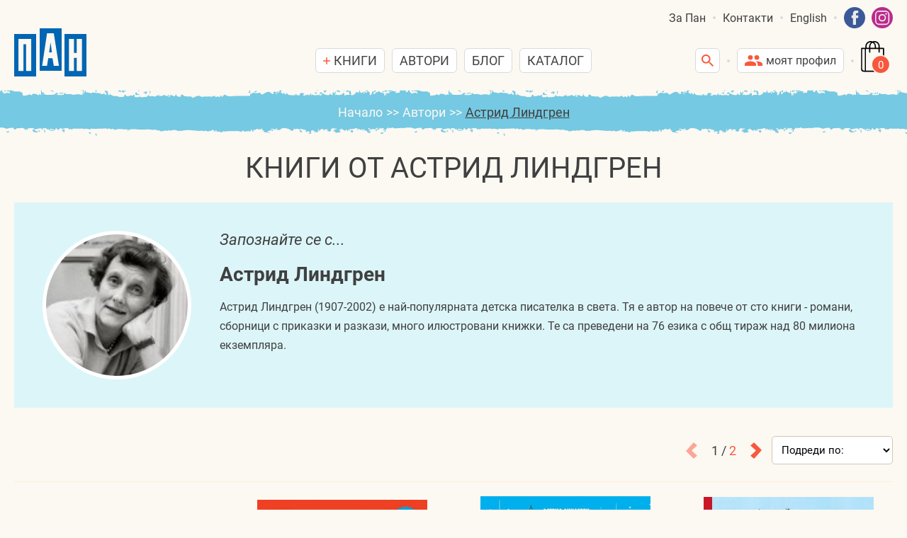

--- FILE ---
content_type: text/html; charset=utf-8
request_url: https://www.pan-bg.eu/avtori/astrid-lindgren-5.html
body_size: 86892
content:
<!DOCTYPE html>
<html xmlns="http://www.w3.org/1999/xhtml" lang="bg">
<head>
<meta charset="UTF-8">
<meta http-equiv="Content-Type" content="text/html;charset=UTF-8">
<meta name="viewport" content="width=device-width,initial-scale=1.0"/>
<title>Книги от Астрид Линдгрен</title>


<style>@import url("/css/main.css");@font-face{font-family:'Roboto';font-style:normal;font-weight:400;src:local("Roboto"),local("Roboto-Regular"),url("/fonts/roboto/roboto-v20-latin_cyrillic-regular.woff2") format("woff2"),url("/fonts/roboto/roboto-v20-latin_cyrillic-regular.woff") format("woff")}@font-face{font-family:'Roboto';font-style:italic;font-weight:400;src:local("Roboto Italic"),local("Roboto-Italic"),url("/fonts/roboto/roboto-v20-latin_cyrillic-italic.woff2") format("woff2"),url("/fonts/roboto/roboto-v20-latin_cyrillic-italic.woff") format("woff")}@font-face{font-family:'Roboto';font-style:normal;font-weight:700;src:local("Roboto Bold"),local("Roboto-Bold"),url("/fonts/roboto/roboto-v20-latin_cyrillic-700.woff2") format("woff2"),url("/fonts/roboto/roboto-v20-latin_cyrillic-700.woff") format("woff")}@font-face{font-family:'Roboto Condensed';font-style:normal;font-weight:400;src:local("Roboto Condensed"),local("RobotoCondensed-Regular"),url("/fonts/roboto-condensed/roboto-condensed-v18-latin_cyrillic-regular.woff2") format("woff2"),url("/fonts/roboto-condensed/roboto-condensed-v18-latin_cyrillic-regular.woff") format("woff")}@font-face{font-family:'Roboto Condensed';font-style:normal;font-weight:700;src:local("Roboto Condensed Bold"),local("RobotoCondensed-Bold"),url("/fonts/roboto-condensed/roboto-condensed-v18-latin_cyrillic-700.woff2") format("woff2"),url("/fonts/roboto-condensed/roboto-condensed-v18-latin_cyrillic-700.woff") format("woff")}html{height:100%;padding:0;margin:0}body{background:#FCF8F2;padding:0;margin:0;font-family:'Roboto', sans-serif;font-size:16px;color:#404040;min-height:100%}html.overlay-on,html.overlay-on body{overflow:hidden !important}.skin-body{display:flex;flex-flow:column nowrap;min-height:101%;max-width:1920px;margin:0 auto;background:#FCF8F2}@media print{.skin-body{min-height:auto}body>*:not(.skin-body){display:none}}.clear{clear:both}img{max-width:100%;max-height:100%}a{color:#F9573D;text-decoration:none}a:hover{text-decoration:underline}a.itti-scroll-to-page-top-btn{display:block;position:fixed;z-index:9999;font-size:50px;width:1em;height:1em;right:5px;bottom:-2em;background:url(/css/i/scroll-top-h.png) 50% 50%/contain no-repeat;transition:bottom 0.4s}a.itti-scroll-to-page-top-btn:hover{background-image:url(/css/i/scroll-top-h.png)}a.itti-scroll-to-page-top-btn.show{bottom:72px}@media (max-width: 768px){a.itti-scroll-to-page-top-btn{font-size:60px}}@media (max-width: 550px){a.itti-scroll-to-page-top-btn{font-size:44px}}.x1320{box-sizing:border-box;margin:0 auto;padding:0 20px;width:100%;max-width:1360px}.x860{box-sizing:border-box;margin:0 auto;padding:0 20px;width:100%;max-width:900px}@media (max-width: 768px){.x1320{padding-left:10px;padding-right:10px}.x860{padding-left:10px;padding-right:10px}}.skin-header{padding:10px 20px}.skin-header ul{margin:0;padding:0;list-style:none}.skin-header ul li{margin:0;padding:0}ul.header-top-nav{color:#404040;font-size:16px;display:flex;justify-content:flex-end;align-items:center}ul.header-top-nav li{margin:0;padding:0;position:relative}ul.header-top-nav a{color:inherit;text-decoration:none;cursor:pointer}ul.header-top-nav>li.selected>a,ul.header-top-nav>li>a:hover{color:#F9573D}ul.header-top-nav .social-links a img{vertical-align:top;width:30px}ul.header-top-nav .social-links a:first-child{margin-right:5px}.skin-header .header-content{display:flex;justify-content:space-between;align-items:flex-end}.skin-header .header-content>div{flex:0 1 33.33%}.skin-header a.logo{display:block;text-decoration:none}.skin-header a.logo .logo-img{vertical-align:top}.skin-header a.logo .slogan-img{margin:15px 0 -10px 15px;vertical-align:top}ul.header-main-nav{display:flex;justify-content:center;align-items:center;color:#404040;font-size:16px}ul.header-main-nav a{color:inherit;text-decoration:none}ul.header-main-nav>li{position:relative;z-index:200;margin:5px}ul.header-main-nav>li .small-btn{display:block;margin:0;font-size:18px;text-transform:uppercase}ul.header-main-nav>li ul{display:block}ul.header-main-nav>li:hover .small-btn.plus-ico{background-image:url("/css/i/minus-icon.svg");border-color:#F9573D}ul.header-main-nav>li:hover .header-popup-menu{display:block}.header-popup-menu{display:none;box-sizing:border-box;position:absolute;z-index:250;top:100%;margin-top:-5px;left:0;padding:20px 0;color:#404040}.header-popup-menu:after{content:'';display:block;box-sizing:border-box;position:absolute;top:13px;left:15px;width:15px;height:15px;border-left:1px solid #DBDADA;border-top:1px solid #DBDADA;background:#fff;transform:rotate(45deg)}.header-popup-menu.v1{width:770px;left:-200px}.header-popup-menu.v1:after{left:242px}.header-popup-menu.v2{width:160px}.header-popup-menu>div{padding:10px 5px;background:#fff;border:1px solid #DBDADA;border-radius:6px}.header-popup-menu ul li{margin:1px 0}.header-popup-menu ul li a{display:block;padding:5px;position:relative}.header-popup-menu ul li a:hover,.header-popup-menu ul li.selected>a{background-color:#E4E4E4}.header-popup-menu ul.sub-nav{padding-left:10px;display:none}.header-popup-menu ul li.has-sub-nav>a{padding-right:25px}.header-popup-menu ul li.has-sub-nav>a .btn-toggle-sub-nav{position:absolute;top:0;bottom:0;right:0;width:25px;background:transparent url(/css/i/plus-icon.svg) 50% 50%/12px auto no-repeat}.header-popup-menu ul li.has-sub-nav.selected>a .btn-toggle-sub-nav{background-image:url(/css/i/minus-icon.svg)}.header-popup-menu ul li.has-sub-nav.selected>ul.sub-nav{display:block}.header-popup-menu .books-menu{display:flex;justify-content:space-between;align-items:flex-start}.header-popup-menu .books-menu>div{flex:0 1 auto;padding:5px}.header-popup-menu .books-menu .book-menu-title{font-weight:700;border-bottom:1px solid #707070}.header-special-buttons{display:flex;justify-content:flex-end;align-items:flex-end}.header-special-buttons .dot-separator{margin:0 5px 20px 5px}.header-special-buttons .mobile-btn{display:none;white-space:nowrap}.header-special-buttons .mobile-btn .dot-separator,.header-special-buttons .mobile-btn .small-btn{display:inline-block;vertical-align:bottom}.header-special-buttons .small-btn.login-ico:hover .header-popup-menu{display:block}.header-special-buttons .small-btn.login-ico:hover .header-popup-menu a{color:#404040;text-decoration:none}#headerSearchBox{position:relative;z-index:110}#headerSearchBox>form{box-sizing:border-box;position:absolute;top:100%;right:5px;z-index:111;width:0;transition:width 0.2s;overflow:hidden}#headerSearchBox>form .form-content{position:relative}#headerSearchBox>form input{width:100%;height:35px;padding:5px 40px 5px 5px;line-height:normal;outline:none}#headerSearchBox>form button{position:absolute;margin:0;top:0;right:0;box-shadow:none}#headerSearchBox.show>form{width:300px}#headerSearchBox.show>a.small-btn.search-ico{background-image:url(/css/i/remove-icon.svg);background-size:15px auto}#mainMenu #btnCloseMainMenu,#mainMenu ul.mobile-nav{display:none}@media (max-width: 1680px){.skin-header a.logo{margin-right:10px}.skin-header a.logo .slogan-img{display:none}}@media (max-width: 1024px){.skin-header .header-content>div{flex:0 1 auto}.skin-header .header-special-buttons .small-btn{width:35px;height:35px;padding:0;background-position:50% 50%}.skin-header .header-special-buttons .small-btn>span{display:none}.skin-header .header-special-buttons .mobile-btn{display:block}#mainMenu{position:fixed;top:0;right:-100%;box-sizing:border-box;width:90%;max-width:360px;height:100vh;margin:0;padding:20px 10px;background:#fff;transition:right 0.4s;overflow-y:auto;z-index:5600}#mainMenu.opened{right:0}#mainMenu #btnCloseMainMenu{display:block;margin:5px 5px 5px auto;width:24px;height:18px;position:relative;cursor:pointer}#mainMenu #btnCloseMainMenu:after,#mainMenu #btnCloseMainMenu:before{content:'';display:block;width:100%;height:2px;background:#333333;position:absolute;top:50%;margin-top:-1px;left:0;transform:rotate(-45deg)}#mainMenu #btnCloseMainMenu:before{transform:rotate(45deg)}#mainMenu ul.header-main-nav{display:block}#mainMenu ul.header-main-nav>li{margin:20px 0}#mainMenu .header-popup-menu{display:none;position:static;width:auto;max-width:none;padding:0 0 0 0}#mainMenu .header-popup-menu:after{display:none}#mainMenu .header-popup-menu .books-menu{display:block}#mainMenu .small-btn.plus-ico{background-image:url("/css/i/plus-icon.svg")}#mainMenu .small-btn.plus-ico.clicked{background-image:url("/css/i/minus-icon.svg");border-color:#F9573D}#mainMenu .small-btn.plus-ico.clicked{background-image:url("/css/i/minus-icon.svg");border-color:#F9573D}#mainMenu .small-btn.plus-ico.clicked ~ .header-popup-menu{display:block}#headerSearchBox>form{top:5px;right:50px}}@media (max-width: 768px){.skin-header{padding:10px 10px 0px 10px}.skin-header ul.header-top-nav{display:none}.skin-header a.logo .logo-img{width:90px}.skin-header .header-content{align-items:center}#headerSearchBox>form{top:100%;margin-top:5px;right:auto;left:5px}#headerSearchBox.show>form{width:220px}#mainMenu ul.mobile-nav{display:block}#mainMenu ul.mobile-nav{margin:5px 0;border-top:1px solid #707070;color:#404040}#mainMenu ul.mobile-nav li{margin:5px 0}#mainMenu ul.mobile-nav li:not(.social-links) a{display:block;padding:5px;color:inherit;cursor:pointer}#mainMenu ul.mobile-nav li.social-links a{display:inline-block;vertical-align:top;margin:5px;color:inherit;cursor:pointer}#mainMenu ul.mobile-nav li a:hover{background:#fff;color:#F9573D}}@media (max-width: 550px){.skin-header a.logo .logo-img{width:75px}}.skin-main{padding-bottom:50px}.skin-footer{background:#FCEED9;font-size:18px;line-height:1.4em;color:#404040}ul.footer-nav{margin:0;padding:30px 10px;list-style:none;color:#fff;display:flex;justify-content:center;align-items:center;flex-wrap:wrap}ul.footer-nav li{margin:0;padding:5px 10px}ul.footer-nav a{color:inherit;text-decoration:none}ul.footer-nav>li.selected>a,ul.footer-nav>li>a:hover{color:#404040;text-decoration:underline}.footer-contacts{display:flex;justify-content:space-between;align-items:flex-start}.footer-contacts>div{flex:0 1 33.33%;padding:10px 0}.footer-contacts>div:nth-child(1){text-align:left}.footer-contacts>div:nth-child(2){text-align:center}.footer-contacts>div:nth-child(3){text-align:right}.footer-contacts>div p{margin:0;padding:0}.footer-contacts>div p:first-child{font-size:1.22em;margin-bottom:5px}.footer-payment-logos{display:flex;justify-content:center;align-items:center;flex-wrap:wrap;padding:10px 0}.footer-payment-logos>div{box-sizing:border-box;flex:0 1 auto;padding:10px}.footer-payment-logos img{vertical-align:top}.footer-awards{display:flex;justify-content:center;align-items:flex-start;flex-wrap:wrap}.footer-awards>div{box-sizing:border-box;flex:0 1 50%;padding:10px;display:flex;align-items:center}.footer-awards>div span{padding:10px;display:block}.footer-awards>div img{padding:10px}.footer-awards>div:nth-child(1){justify-content:flex-end;text-align:right}.footer-awards>div:nth-child(1) img{order:2}.footer-awards>div:nth-child(2){justify-content:flex-start;text-align:left}.footer-social-links{text-align:center}.footer-social-links a{margin:10px;display:inline-block;vertical-align:top}.footer-social-links a img{vertical-align:top}.footer-social-links a:hover{opacity:0.7}.footer-copyright{padding:10px 0;text-align:center;font-size:14px;color:#87878C}.footer-copyright .itti img{vertical-align:baseline}@media (max-width: 1024px){.footer-contacts{display:block}.footer-contacts>div:nth-child(n){text-align:center}.footer-awards{display:block}.footer-awards>div:nth-child(n){display:block;text-align:center}.footer-awards>div img{padding-bottom:0;vertical-align:top}}.PageBar{margin:20px 0;font-size:18px;color:#404040;display:flex;justify-content:center;align-items:center}.PageBar .prev{margin:0 10px;width:16px;height:24px;background:url(/css/i/pb-arrow-l.svg) 50% 50%/contain no-repeat}.PageBar a.prev:hover{background-image:url(/css/i/pb-arrow-l-h.svg)}.PageBar span.prev{opacity:0.5}.PageBar .next{margin:0 10px;width:16px;height:24px;background:url(/css/i/pb-arrow-r.svg) 50% 50%/contain no-repeat}.PageBar a.next:hover{background-image:url(/css/i/pb-arrow-r-h.svg)}.PageBar span.next{opacity:0.5}.PageBar .pages{margin:0 10px}.dot-separator{display:block;margin:0 10px;padding:0;width:4px;height:4px;border-radius:4px;background:#DBDADA}.small-btn{display:inline-block;position:relative;vertical-align:top;box-sizing:border-box;margin:5px;min-height:35px;padding:4px 10px;line-height:25px;background:#fff 0 0 no-repeat;border:1px solid #DBDADA;border-radius:6px;font-size:16px;color:#404040;text-decoration:none;cursor:pointer}.small-btn:hover{border-color:#F9573D;text-decoration:none}.small-btn>span{margin-left:5px}.small-btn.plus-ico{background-image:url("/css/i/plus-icon.svg");background-size:10px auto;background-position:10px 50%;padding-left:20px}.small-btn.plus-ico.selected{background-image:url("/css/i/plus-icon-over.svg");background-color:#F9573D;border-color:#F9573D;color:#fff}.small-btn.pen-ico{background-image:url("/css/i/pen-icon.svg");background-size:12px auto;background-position:10px 50%;padding-left:22px}.small-btn.pen-ico.selected{background-image:url("/css/i/pen-icon-over.svg");background-color:#F9573D;border-color:#F9573D;color:#fff}.small-btn.catalogue-ico{background-image:url("/css/i/download-icon.svg");background-size:14px auto;background-position:10px 50%;padding-left:24px}.small-btn.catalogue-ico.selected{background-image:url("/css/i/download-icon-over.svg");background-color:#F9573D;border-color:#F9573D;color:#fff}.small-btn.login-ico{background-image:url("/css/i/customer-icon.svg");background-size:25px auto;background-position:10px 50%;padding-left:35px}.small-btn.login-ico-merchant{background-image:url("/css/i/store-icon.svg");background-size:18px auto;background-position:10px 50%;padding-left:28px}.small-btn.search-ico{width:35px;height:35px;padding:0;background-image:url("/css/i/search-icon.svg");background-position:50% 50%;background-size:17px auto}.small-btn.hamb-ico{width:35px;height:35px;padding:0;background-image:url("/css/i/hamb-icon.svg");background-position:50% 50%;background-size:22px auto}.shop-cart-main-btn{display:inline-block;box-sizing:border-box;margin:5px;width:40px;height:45px;position:relative;background:url(/css/i/shopping-bag.svg) 0 0/contain no-repeat;cursor:pointer}.shop-cart-main-btn>span{position:absolute;bottom:2px;right:1px;width:22px;font-size:15px;color:#fff;text-align:center}.blue-section-v1{padding:20px;background:url(/css/i/crayon-top-light.svg) 50% 0 repeat-x,url(/css/i/crayon-bottom-light.svg) 50% 100% repeat-x,#75C9E2;color:#fff}.blue-section-v2{padding:20px;background:url(/css/i/crayon-top-light.svg) 50% 0 repeat-x,url(/css/i/crayon-bottom-dark.svg) 50% 100% repeat-x,#75C9E2;color:#fff}.crumbs-path{padding:10px;font-size:18px;text-align:center;color:#FCF8F2}.crumbs-path span{margin:0 5px}.crumbs-path a{color:inherit}.crumbs-path a:last-child{color:#404040;text-decoration:underline;pointer-events:none}@media (max-width: 768px){.crumbs-path{font-size:16px}}@media (max-width: 550px){.crumbs-path{font-size:14px}}.neuchaTitle{margin:10px 0;padding:5px;font-size:40px;text-align:center;color:#404040;text-transform:uppercase}.neuchaTitle a{color:inherit;text-decoration:none}@media (max-width: 1024px){.neuchaTitle{font-size:35px}}@media (max-width: 768px){.neuchaTitle{font-size:30px}}@media (max-width: 550px){body .neuchaTitle{display:block !important}body .neuchaTitle:before{display:none !important}}.book-buy-btn.pre-loading{filter:grayscale(100%)}.book-small-box{margin:0 auto;max-width:240px;width:100%;font-size:18px;color:#404040}.book-small-box .book-image{display:block;position:relative;margin-bottom:15px}.book-small-box .book-image img{width:100%;vertical-align:top;border:none}.book-small-box .book-image img[data-src]{display:none}.book-small-box .book-image img+.img-padding{display:block;background:#F3EDE3;opacity:1;transition:opacity 0.1s}.book-small-box .book-image img:not([data-src])+.img-padding{position:absolute;top:0;left:0;right:0;bottom:0;opacity:0;padding:0 !important}.book-small-box .book-image .no-image{display:block;height:350px;background:#F3EDE3}.book-small-box .book-info{height:70px;margin-bottom:10px;text-overflow:ellipsis;overflow:hidden}.book-small-box .book-title a{font-size:1em;font-weight:700;color:inherit;text-decoration:none}.book-small-box .book-author a{font-size:14px;color:#F9573D}.book-small-box .book-image .promo-badge{position:absolute;top:10px;right:10px;width:45px;height:45px;border-radius:50%;background:red;display:flex;flex-direction:column;justify-content:center;align-content:center;align-items:center;color:#EEE;font-size:0.9em;box-shadow:1px 1px 5px #404040;font-weight:normal}.book-small-box .book-tt{font-size:14px;color:#404040;line-height:1.6em}.book-small-box .book-tt span{color:#777}.book-small-box .book-buy-box{display:flex;justify-content:space-between;gap:5px;align-items:flex-end}.book-small-box .book-price{display:flex;gap:0 5px;font-family:'Roboto Condensed', sans-serif;font-size:1.1em;font-weight:700}.book-small-box .book-price span{display:inline-block;width:100%;white-space:nowrap}.book-small-box .book-price span:nth-last-of-type(1){text-align:right}.book-small-box .book-old-price{display:flex;gap:0 5px;font-family:'Roboto Condensed', sans-serif;font-size:1.1em;color:#979a9a}.book-small-box .book-old-price span{display:inline-block;width:100%;white-space:nowrap}.book-small-box .book-old-price span:nth-last-of-type(1){text-align:right}.book-small-box .book-buy-btn{cursor:pointer;box-sizing:border-box;display:block;width:85px;height:41px;padding:15px 40px 10px 10px;line-height:25px;background:url("/css/i/btn-buy-1.svg") 0 0/contain no-repeat;font-size:16px;color:#FCF8F2;text-align:center;text-decoration:none}.book-small-box .book-buy-btn:hover{opacity:0.8}.book-small-box.type-even .book-buy-btn{background:url("/css/i/btn-buy-2.svg") 100% 0/contain no-repeat;padding:15px 10px 10px 40px}.book-small-box .book-unavailable{font-size:16px;color:#666}.book-small-box.v2{overflow:hidden;max-width:none}.book-small-box.v2 .book-image{max-width:160px;margin:0 15px 15px 0;float:left}.book-small-box.v2 .book-info{height:auto;overflow:visible}.book-small-box.v2 .book-price{margin-top:10px;width:100%;max-width:150px}.book-small-box.v2 .book-old-price{display:none}@media (max-width: 768px){.book-small-box{font-size:16px}.book-small-box.v2 .book-image{max-width:130px}}@media (max-width: 550px){.book-small-box .book-info{height:auto}.book-small-box.v2 .book-image{max-width:100px}}.my-modal-dialog-layer{position:fixed;z-index:1;top:111%;bottom:-111%;right:0;left:0;visibility:hidden;opacity:0;display:flex;justify-content:center;align-items:center;background:rgba(0,0,0,0.2);padding:10px;transition:z-index 0s 0.2s, top 0s 0.2s, bottom 0s 0.2s, visibility 0.2s, opacity 0.2s}.my-modal-dialog-layer.show{z-index:6000;top:0;bottom:0;visibility:visible;opacity:1;transition:z-index 0s, top 0s, bottom 0s, visibility 0.2s, opacity 0.2s}.my-modal-dialog{margin:0 auto;position:relative;box-sizing:border-box;width:100%;max-width:700px;background:#fff;border:1px solid #CCC;border-radius:5px;overflow:hidden}.my-modal-dialog .mmd-title{background:#FCEED9;padding:15px;font-size:22px;display:flex;justify-content:space-between;align-items:flex-start}.my-modal-dialog .mmd-title .mmd-close-btn{flex:0 0 auto;margin-left:10px;background:#fff;width:1.3em;height:1.3em;line-height:1.3em;text-align:center;color:#001C2E;cursor:pointer}.my-modal-dialog .mmd-content{padding:15px}.my-modal-dialog .mmd-content.errors{color:#f10}.my-modal-dialog .mmd-content.success{color:#080}.my-modal-dialog .mmd-timeout{position:absolute;bottom:0;left:0;right:0;background:#EEE}.my-modal-dialog .mmd-timeout:after{content:'';display:block;width:0;height:4px;background:#F9573D}.my-modal-dialog-layer.show>.my-modal-dialog>.mmd-timeout:after{width:100%;transition:width 5s linear}.my-modal-dialog.v1{max-width:500px}.my-modal-dialog.v1 .mmd-title{padding:10px;font-size:16px}@media (max-width: 768px){.my-modal-dialog .mmd-title{font-size:20px}}@media (max-width: 550px){.my-modal-dialog .mmd-title{font-size:18px}}.books-cats-links{float:left;margin:10px 0 10px;line-height:1.5em}.books-cats-links a{margin:0 5px}.books-cats-links a.selected{color:#404040;text-decoration:underline}.books-filter{margin:0 0 10px 0;padding:0 0 20px 0;border-bottom:1px solid #FCEED9;text-align:right}.books-filter .pb-wrap{display:inline-block}.books-filter .pb-wrap .PageBar{float:right;margin:8px 0}.books-list{display:flex;justify-content:flex-start;align-items:flex-end;flex-wrap:wrap;margin:0 -10px}.books-list .books-list-item{box-sizing:border-box;flex:0 1 20%;padding:10px 10px 40px 10px}@media (max-width: 1320px){.books-list .books-list-item{flex:0 1 25%}}@media (max-width: 1200px){.books-cats-links{float:none;text-align:center}.books-filter{text-align:center}.books-filter>.items .sorting{float:none}.books-filter>.items .PageBar{float:none;margin-top:15px}}@media (max-width: 1024px){.books-list .books-list-item{flex:0 1 33.33%}}@media (max-width: 768px){.books-list .books-list-item{flex:0 1 50%}.books-cats-links{font-size:14px}}@media (max-width: 550px){.books-list{display:block}}.dfd{display:flex;flex-wrap:wrap;justify-content:space-between;align-items:flex-start;margin:0 -10px}.dfd>div{box-sizing:border-box;flex:0 1 auto;padding:10px}.dfd>div.w10{flex:0 1 10%}.dfd>div.w20{flex:0 1 20%}.dfd>div.w30{flex:0 1 30%}.dfd>div.w33{flex:0 1 33.33%}.dfd>div.w35{flex:0 1 35%}.dfd>div.w40{flex:0 1 40%}.dfd>div.w50{flex:0 1 50%}.dfd>div.w60{flex:0 1 60%}.dfd>div.w65{flex:0 1 65%}.dfd>div.w66{flex:0 1 66.66%}.dfd>div.w70{flex:0 1 70%}.dfd>div.w100{flex:0 1 100%}@media (max-width: 550px){.dfd{display:block}}form input,form textarea,form select{margin:0;box-sizing:border-box;padding:9px;font-family:'Roboto', sans-serif;font-size:15px;font-weight:normal;line-height:1.25em;background:#FFF;border:1px solid #D2C6B3;border-radius:5px;vertical-align:top}form button{margin:0;box-sizing:border-box;font-family:'Roboto', sans-serif;font-size:15px;font-weight:normal;line-height:1.25em;cursor:pointer;vertical-align:top}form label>input,form label>textarea,form label>select{margin-top:2px}form.submitting button[type="submit"]{pointer-events:none;position:relative}form.submitting button[type="submit"]:after{background:rgba(255,255,255,0.95);color:#333;text-transform:none;content:'Изчакване...';position:absolute;top:0;bottom:0;left:0;right:0;padding:2px;display:flex;justify-content:center;align-items:center}.error{color:red}::placeholder{color:#C7BCAD}:-ms-input-placeholder{color:#C7BCAD}::-ms-input-placeholder{color:#C7BCAD}::-webkit-input-placeholder{color:#C7BCAD}.form-design-v1{box-sizing:border-box;background:#fff;padding:20px}.form-design-v1 .form-title{margin-bottom:15px;font-size:24px;text-align:center}.form-design-v1 .form-text{margin:10px 0}.form-design-v1 .Errors{margin:10px 0;color:red}.error-calc-delivery{color:red;text-align:right}.form-design-v1 .Success{margin:10px 0;color:green}.form-design-v1 .form-sub-title{margin-top:10px;padding:5px;background:#FCF8F2;text-align:center;font-weight:bold}.form-design-v1 .form-dfd{justify-content:space-between}.form-design-v1 .form-flex-fields{display:flex;justify-content:space-between;flex-wrap:wrap}.form-design-v1 .form-flex-fields .form-flex-field{flex-grow:2}.form-design-v1 .form-flex-fields .form-flex-field:not(:first-child){margin-left:5px}.form-design-v1 .form-flex-fields .form-flex-field .form-dfd{padding-left:5px;padding-right:5px}.form-design-v1 select,.form-design-v1 textarea,.form-design-v1 input:not([type="radio"]):not([type="checkbox"]){width:100%}@media (max-width: 1024px){.form-design-v1 .form-title{font-size:22px}}@media (max-width: 768px){.form-design-v1 .form-title{font-size:20px}}body .btn-red-1,body .btn-red-2,body .btn-blue-1,body .btn-blue-2,body .btn-grey-1,body .btn-grey-2{box-sizing:border-box;display:inline-block;min-width:120px;margin:0;padding:20px 20px 15px 20px;line-height:1.4em;background:0 0/cover no-repeat;border:none;outline:none;text-decoration:none;cursor:pointer;font-size:18px;text-align:center;color:#FCF8F2}body .btn-red-1:hover,body .btn-red-2:hover,body .btn-blue-1:hover,body .btn-blue-2:hover,body .btn-grey-1:hover,body .btn-grey-2:hover{opacity:0.9}body .btn-red-1{background:url(/css/i/btn-red-1.svg) 0 0/cover no-repeat}body .btn-red-2{background:url(/css/i/btn-red-2.svg) 100% 0/cover no-repeat}body .btn-blue-1{background:url(/css/i/btn-blue-1.svg) 0 0/cover no-repeat}body .btn-blue-2{background:url(/css/i/btn-blue-2.svg) 100% 0/cover no-repeat}body .btn-grey-1{background:url(/css/i/btn-grey-1.svg) 0 0/cover no-repeat}body .btn-grey-2{background:url(/css/i/btn-grey-2.svg) 100% 0/cover no-repeat}@media (max-width: 1024px){body .btn-red-1,body .btn-red-2,body .btn-blue-1,body .btn-blue-2,body .btn-grey-1,body .btn-grey-2{font-size:16px}}body .btn-ok{box-sizing:border-box;display:inline-block;margin:0;padding:0;line-height:normal;border:none;outline:none;text-decoration:none;cursor:pointer;font-size:20px;width:2.25em;height:2.4em;background:url(/css/i/ok-btn.svg) 0 0/contain no-repeat}body .btn-ok:hover{background-image:url(/css/i/ok-btn-hover.svg)}[disabled]{background-color:#f3f4f6}.hidden{display:none}.self-end{align-self:flex-end}.nowrap{white-space:nowrap}.author-info{margin:20px 0 40px 0;padding:20px;background:#DCF5F8;display:flex;justify-content:space-around;align-items:flex-start;font-size:18px;color:#404040}.author-info>.c1,.author-info>.c2{box-sizing:border-box;flex:0 1 auto;padding:20px}.author-info .author-picture{width:200px;background:url(/css/i/profile-face.svg) 50% 50%/cover no-repeat;border:5px solid #fff;border-radius:100%}.author-info .author-picture:before{content:'';display:block;padding-top:100%}.author-info .meet-the-author{font-size:1.22em;font-style:italic;margin-bottom:20px}.author-info .author-name{font-size:1.55em;font-weight:700;margin-bottom:10px}.author-info .author-desc{font-size:16px;line-height:1.7em}@media (max-width: 768px){.author-info{display:block;text-align:center}.author-info>.c1,.author-info>.c2{padding:10px}.author-info .author-picture{margin:0 auto;width:150px}}.first-letters-list{margin:20px 0;text-align:center;line-height:1.5em}.first-letters-list .anchors{display:block}.first-letters-list .anchors a{margin:0 5px;font-size:18px}.first-letters-list select{display:none;width:250px}@media (max-width: 768px){.first-letters-list .anchors{display:none}.first-letters-list select{display:block;margin:0 auto}}.full-authors-list{margin-top:20px;-webkit-column-count:5;-moz-column-count:5;column-count:5;-webkit-column-gap:10px;-moz-column-gap:10px;column-gap:10px}.authors-list{margin:0 0 30px 0;padding:5px;font-size:18px;page-break-inside:avoid;break-inside:avoid}.authors-list .first-letter{box-sizing:border-box;margin:0 0 5px 0;padding:0 3px 0 0;width:1.8em;height:1.8em;background:url("/css/i/letters-bgr.svg") 0 0/contain no-repeat;font-size:24px;color:#fff;display:flex;justify-content:center;align-items:center;transition:background 0.6s 1s}.authors-list .first-letter.active{background-image:url("/css/i/letters-bgr-h.svg")}.authors-list .author-name{margin-bottom:5px}.authors-list .author-name a{color:#404040}.authors-list .author-name a:hover{color:#F9573D;text-decoration:underline}@media (max-width: 1024px){.full-authors-list{-webkit-column-count:4;-moz-column-count:4;column-count:4}}@media (max-width: 768px){.full-authors-list{-webkit-column-count:3;-moz-column-count:3;column-count:3}}@media (max-width: 550px){.full-authors-list{-webkit-column-count:auto;-moz-column-count:auto;column-count:auto}.authors-list .first-letter{font-size:22px}}

/*# sourceMappingURL=8d539967944f7c5209aaac021603a043.css.map */</style>

<script type="text/javascript">
	function loadDynamicImages(){
		document.querySelectorAll('img[data-src]:not(.swiper-lazy)').forEach(function(el){
			el.setAttribute('src', el.getAttribute('data-src'));
			el.removeAttribute('data-src');
		});
		document.querySelectorAll('.dyn-bgr[data-background]').forEach(function(el){
			if(el.getAttribute('data-background')){
				el.style.backgroundImage = "url('"+el.getAttribute('data-background')+"')";
				el.removeAttribute('data-background');
			}
		});
	}

	function loadDynamicIFrames(){
		document.querySelectorAll('iframe[data-src]').forEach(function(el){
			el.setAttribute('src', el.getAttribute('data-src'));
			el.removeAttribute('data-src');
		});
	}

function isElementInViewport(el, aroundPixels){
	const dH = (window.innerHeight || document.documentElement.clientHeight);
	const dW = (window.innerWidth || document.documentElement.clientWidth);
	const rect = el.getBoundingClientRect();

	const dx2 = rect.left + rect.width;
	var isX = true;
	if(!isX) isX = rect.left>=aroundPixels && rect.left<=dW-aroundPixels;
	if(!isX) isX = dx2>=aroundPixels && dx2<=dW-aroundPixels;
	if(!isX) isX = rect.left<=aroundPixels && dx2>=dW-aroundPixels;

	const dy2 = rect.top + rect.height;
	var isY = false;
	if(!isY) isY = rect.top>=aroundPixels && rect.top<=dH-aroundPixels;
	if(!isY) isY = dy2>=aroundPixels && dy2<=dH-aroundPixels;
	if(!isY) isY = rect.top<=aroundPixels && dy2>=dH-aroundPixels;

	return isX && isY;
}

	function playScrollTransitions(){
		var delayTime = 0;
		document.querySelectorAll('.sc-transition:not(.transition-on):not(.transition-paused)').forEach(function (el) {
			var aroundPixels = parseInt(el.dataset.offset || 50);
			if (isElementInViewport(el,aroundPixels)) {
				var delayStep = parseInt(el.dataset.delay || 200);
				if (delayTime <= 0) {
					el.className += ' transition-on';
				}
				else {
					el.className += ' transition-paused';
					window.setTimeout(function () {
						el.className = el.className.replace('transition-paused', 'transition-on');
						delayTime -= delayStep;

					}, delayTime);
				}
				delayTime += delayStep;
			}
		});
	}

	function addItemToShopCart(btn, book_id, lng){
		if(btn.classList.contains('pre-loading')) return;

		btn.classList.add('pre-loading');

		var formData = new FormData();
		formData.append('action', 'add-item-to-cart');
		formData.append('book_id', book_id);
		formData.append('qty', 1);
		formData.append('lng', lng);

		doPostAjaxCall('/ajax/action.php', formData,
			function(responseText){
				var response = JSON.parse(responseText);
				if(response['success']) {
					if(typeof fbq !== "undefined" && response['status']=='new'){
						fbq('track', 'AddToCart', {
							content_name: response['item_title'],
							value: response['item_amount'],
							currency: response['item_curreny']
						});
					}
					if(response['items_qty']){
						document.getElementById('shopCartItemsQty').innerText = response['items_qty'];
					}
					if(response['html']){
						document.body.insertAdjacentHTML('beforeend', response['html']);
					}
				}
				btn.classList.remove('pre-loading');
			},
			function(){
				btn.classList.remove('pre-loading');
			}
		);
	}

	function doPostAjaxCall(url, formData, resolve, reject) {
		var xhr = new XMLHttpRequest();
		xhr.open("POST", url, true);

		xhr.onreadystatechange = function () {
			if (xhr.readyState != XMLHttpRequest.DONE) return;
			if (xhr.status == 200) {
				if(resolve) resolve(xhr.responseText);
			} else {
				if(reject) reject();
			}
		};
		xhr.send(formData);
	}
</script>

<script type="text/javascript">
if(top!=self){top.location=self.location}
!function(t,e,n){function r(t,e,n){t.addEventListener(e,function(){o(n)})}function o(t){c[t].l=1,c[t].r.forEach(function(e){e(t)})}function i(t){var e=0,n=null,r={then:function(t){n=t,this.r()},r:function(r){e>0||(t=t.filter(function(t){return c[t].l?0:t!=r}),0==t.length&&(e=2,n()))}};return t=t.filter(function(t){var e=c[t];return e.l?0:(e.r.push(r.r),e.ld(),1)}),r}function l(t,n,o){return o||(o=[]),n&&r(n,"load",t),c[t]={l:0,r:[],ld:function(){!this.l&&n&&i(o).then(function(){e.head.appendChild(n)})}},n}if(!t[n]){String.prototype.jqEscape=function(){return this.replace(/([:.\[\]])/g,"\\$1")},Element.prototype.matches||(Element.prototype.matches=Element.prototype.msMatchesSelector||Element.prototype.webkitMatchesSelector),Element.prototype.closest||(Element.prototype.closest=function(t){var e=this;if(!document.documentElement.contains(e))return null;do{if(e.matches(t))return e;e=e.parentElement||e.parentNode}while(null!==e);return null}),window.NodeList&&!NodeList.prototype.forEach&&(NodeList.prototype.forEach=function(t,e){e=e||window;for(var n=0;n<this.length;n++)t.call(e,this[n],n,this)});var c={};t[n]={defer:function(t,e){i(e).then(t)},addJS:function(t,n,r){var o=e.createElement("script");return o.src=n,o.async=!0,l(t,o,r)},addCSS:function(t,n,r){var o=e.createElement("link");return o.rel="stylesheet",o.href=n,l(t,o,r)}},l("ready"),l("load"),r(t,"DOMContentLoaded","ready"),r(t,"load","load")}}(window,document,"ITTI");
ITTI.addJS('jq','/oss/jquery/jquery-1.11.1.min.js',[]);
ITTI.addJS('jqcookie','/oss/jquery/jquery.cookie.min.js',['jq']);
ITTI.addCSS('jquiCSS','/oss/jquery/jquery-ui-1.11.1.redmond/jquery-ui.min.css',['ready']);
ITTI.addJS('jqui','/oss/jquery/jquery-ui-1.11.1.redmond/jquery-ui.min.js',['jq', 'jquiCSS']);
ITTI.addJS('speedy_address', '/js/speedy_address.js?3', ['jqui']);
ITTI.addJS('jqTimePicker','/oss/jquery/jquery.datetimepicker-1.5/jquery-ui-timepicker-addon.js',['jqui']);
ITTI.addCSS('swiperCSS','/oss/swiper-4.4.6/css/swiper.min.css',['ready']);
ITTI.addJS('swiperJS','/oss/swiper-4.4.6/js/swiper.min.js',['swiperCSS']);


ITTI.defer(function(){
	window.setTimeout(function(){ loadDynamicImages(); }, 1);

},['ready']);

ITTI.defer(function(){
	var ittiScrollToPageTop = document.querySelector('a.itti-scroll-to-page-top-btn');
	ittiScrollToPageTop.addEventListener('click', function(e){
		e.preventDefault();
		window.scrollTo({top:0,left:0,behavior:'smooth'});
		return false;
	});

	window.addEventListener('scroll', function(){
		playScrollTransitions();

		var scrollTop = (window.pageYOffset || document.documentElement.scrollTop);
		if(scrollTop>250){
			ittiScrollToPageTop.classList.add('show');
		} else {
			ittiScrollToPageTop.classList.remove('show');
		}
	});

	window.setTimeout(function(){ playScrollTransitions(); }, 1);

	window.setTimeout(function(){ loadDynamicIFrames(); }, 1);

},['load']);


</script>


<meta name="facebook-domain-verification" content="kyo8rvkjglm36vl5r2cmvvigmekast" />

<!-- Google tag (gtag.js) -->
<script async src="https://www.googletagmanager.com/gtag/js?id=G-SVKCCFM96F"></script>
<script>
  window.dataLayer = window.dataLayer || [];
  function gtag(){dataLayer.push(arguments);}
  gtag('js', new Date());

  gtag('config', 'G-SVKCCFM96F');
</script>
<!-- End Google Tag Manager -->

<!-- Google Tag Manager -->
<script>(function(w,d,s,l,i){w[l]=w[l]||[];w[l].push({'gtm.start':
new Date().getTime(),event:'gtm.js'});var f=d.getElementsByTagName(s)[0],
j=d.createElement(s),dl=l!='dataLayer'?'&l='+l:'';j.async=true;j.src=
'https://www.googletagmanager.com/gtm.js?id='+i+dl;f.parentNode.insertBefore(j,f);
})(window,document,'script','dataLayer','GTM-P5XSKCW');</script>
<!-- End Google Tag Manager -->

<!-- Facebook Pixel Code -->
<script>
	!function(f,b,e,v,n,t,s)
	{if(f.fbq)return;n=f.fbq=function(){n.callMethod?
	n.callMethod.apply(n,arguments):n.queue.push(arguments)};
	if(!f._fbq)f._fbq=n;n.push=n;n.loaded=!0;n.version='2.0';
	n.queue=[];t=b.createElement(e);t.async=!0;
	t.src=v;s=b.getElementsByTagName(e)[0];
	s.parentNode.insertBefore(t,s)}(window,document,'script',
	'https://connect.facebook.net/en_US/fbevents.js');
	fbq('init', '2638911336393440'); 
	fbq('track', 'PageView');
</script>
<!-- Facebook Pixel Code --><link rel="next" href="/avtori/astrid-lindgren-5.html?p=2"><!-- og tags begin -->
<meta property="og:title" content="Книги от Астрид Линдгрен"/>
<meta property="og:image" content="https://www.pan-bg.eu/files/img/8e9be3ad51fd263bffb286405065bad3_200x200f_images.jpg"/>
<meta property="og:url" content="https://www.pan-bg.eu/avtori/astrid-lindgren-5.html"/>
<meta property="og:description" content="Астрид Линдгрен (1907-2002) е най-популярната детска писателка в света. Тя е автор на повече от сто книги - романи, сборници с приказки и разкази, много илюстровани книжки. Те са преведени на 76 езика с общ тираж над 80 милиона екземпляра."/>
<meta property="og:type" content="article"/>
<meta property="og:site_name" content="Издателска къща ПАН"/>
<!-- og tags end -->

</head>
<body class="Authors">


	<!-- Facebook Pixel Code -->
<noscript>
	<img height="1" width="1" src="https://www.facebook.com/tr?id=2638911336393440&ev=PageView&noscript=1"/>
</noscript>
<!-- End Facebook Pixel Code -->


<!-- Google Tag Manager (noscript) -->
<noscript><iframe src="https://www.googletagmanager.com/ns.html?id=GTM-P5XSKCW"
height="0" width="0" style="display:none;visibility:hidden"></iframe></noscript>
<!-- End Google Tag Manager (noscript) -->

	<div class="skin-body">
		<header class="skin-header">
			<ul class="header-top-nav">
	<li class=""><a href="/za-nas/">За Пан</a></li><li><span class="dot-separator"></span></li><li><a class="goto-footer">Контакти</a></li><li><span class="dot-separator"></span></li><li class=""><a href="/english/">English</a></li><li><span class="dot-separator"></span></li><li class="social-links">
		<a href="https://www.facebook.com/pan.publishing/" target="_blank"><img src="/css/i/facebook-top.svg" alt="Facebook" title="Facebook"/></a>
		<a href="https://www.instagram.com/pan_children_books/" target="_blank"><img src="/css/i/instagram-top.svg" alt="Instagram" title="Instagram"/></a>
</li></ul>
<div class="header-content">
	<div>
		<a href="/" class="logo">
			<img class="logo-img" src="/css/i/logo.svg" alt="Издателска къща ПАН" title="Издателска къща ПАН"/>
			<img class="slogan-img" src="/css/i/slogan.svg" alt="ПАН - Детският свят е голям" title="ПАН - Детският свят е голям"/>
		</a>
	</div>
	<div id="mainMenu">
		<a id="btnCloseMainMenu"></a>
		<ul class="header-main-nav">
			<li>
				<a class="small-btn plus-ico books-catalogue-btn"><span>Книги</span></a>
				<div class="header-popup-menu v1"><div><div class="books-menu">
	<div>
		<div class="book-menu-title">по категории</div>
		<ul class="books-categories-menu"><li class=""><a href="/kategorii/balgarska-detska-literatura-76.html">Българска детска литература</a></li><li class=""><a href="/kategorii/svetovna-detska-literatura-19.html">Световна детска литература</a></li><li class=""><a href="/kategorii/-87.html">Неуверени читатели</a></li><li class=""><a href="/kategorii/-88.html">Начинаещи читатели</a></li><li class=""><a href="/kategorii/entsiklopedii-i-nauchnopopulyarna-literatura-14.html">Енциклопедии и научнопопулярна литература</a></li><li class=""><a href="/kategorii/prikazki-18.html">Приказки</a></li><li class=""><a href="/kategorii/karti-81.html">Карти</a></li><li class=""><a href="/kategorii/-82.html">Коледа</a></li><li class="has-sub-nav"><a href="/kategorii/za-nay-malkite-20.html">За най-малките<span class="btn-toggle-sub-nav"></span></a><ul class="sub-nav"><li class=""><a href="/kategorii/knizhki-s-tvardi-stranitsi-77.html">Книжки с твърди страници</a></li><li class=""><a href="/kategorii/knizhki-harmonika-39.html">Книжки-хармоника</a></li><li class=""><a href="/kategorii/-84.html">Книжки с капачета</a></li><li class=""><a href="/kategorii/knizhki-za-banya-78.html">Книжки за баня</a></li><li class=""><a href="/kategorii/panoramni-knizhki-42.html">Панорамни книжки</a></li><li class=""><a href="/kategorii/muzikalni-knizhki-75.html">Музикални книжки</a></li><li class=""><a href="/kategorii/-86.html">Кутии</a></li></ul></li><li class="has-sub-nav"><a href="/kategorii/zanimatelni-knizhki-16.html">Занимателни книжки<span class="btn-toggle-sub-nav"></span></a><ul class="sub-nav"><li class=""><a href="/kategorii/knizhki-sas-stikeri-21.html">Книжки със стикери</a></li><li class=""><a href="/kategorii/knizhki-za-otsvetyavane-22.html">Книжки за оцветяване</a></li><li class=""><a href="/kategorii/zabavni-zadachi-i-igri-44.html">Забавни задачи и игри</a></li><li class=""><a href="/kategorii/pazeli-45.html">Пъзели</a></li><li class=""><a href="/kategorii/gatanki-i-stihotvoreniya-63.html">Гатанки и стихотворения</a></li></ul></li><li class=""><a href="/kategorii/literatura-za-uchenika-28.html">Литература за ученика</a></li><li class="has-sub-nav"><a href="/kategorii/lyatno-chetene-4.html">Лятно четене<span class="btn-toggle-sub-nav"></span></a><ul class="sub-nav"><li class=""><a href="/kategorii/1-klas-56.html">След 1 клас</a></li><li class=""><a href="/kategorii/2-klas-57.html">След 2 клас</a></li><li class=""><a href="/kategorii/3-klas-58.html">След 3 клас</a></li><li class=""><a href="/kategorii/4-klas-59.html">След 4 клас</a></li><li class=""><a href="/kategorii/5-klas-60.html">След 5 клас</a></li><li class=""><a href="/kategorii/6-klas-61.html">След 6 клас</a></li><li class=""><a href="/kategorii/7-klas-74.html">След 7 клас</a></li><li class=""><a href="/kategorii/8-klas-70.html">След 8 клас</a></li><li class=""><a href="/kategorii/9-klas-71.html">След 9 клас</a></li><li class=""><a href="/kategorii/10-klas-72.html">След 10 клас</a></li><li class=""><a href="/kategorii/11-klas-73.html">След 11 клас</a></li></ul></li><li class=""><a href="/kategorii/uchebni-pomagala-17.html">Учебни помагала</a></li><li class=""><a href="/kategorii/tiyn-46.html">Тийн</a></li><li class=""><a href="/kategorii/knigi-za-roditeli-3.html">Книги за родители</a></li><li class=""><a href="/kategorii/hudozhestvena-literatura-za-vazrastni-62.html">Художествена литература за възрастни</a></li></ul>
	</div>
	<div>
		<div class="book-menu-title">по поредици</div>
		<ul class="books-series-menu"><li class=""><a href="/poreditsi/25-vechni-detski-romana-31.html">25 вечни детски романа</a></li><li class=""><a href="/poreditsi/52-prikazki-66.html">52 приказки</a></li><li class=""><a href="/poreditsi/detska-klasika-s-tsvetni-ilyustratsii-60.html">Детска класика с цветни илюстрации</a></li><li class=""><a href="/poreditsi/70-prikazki-s-pouka-58.html">70 приказки с поука</a></li><li class=""><a href="/poreditsi/balgarska-klasika-za-detsa-26.html">Българска класика за деца</a></li><li class=""><a href="/poreditsi/balgarska-klasika-s-tsvetni-ilyustratsii-68.html">Българска класика с цветни илюстрации</a></li><li class=""><a href="/poreditsi/timote-73.html">Тимоте</a></li><li class=""><a href="/poreditsi/prikazki-za-nay-malkite-71.html">Приказки за най-малките</a></li><li class=""><a href="/poreditsi/veche-moga-da-cheta-56.html">Вече мога да чета</a></li><li class=""><a href="/poreditsi/golyama-kniga-61.html">Голяма книга</a></li><li class=""><a href="/poreditsi/chudni-prikazki-sas-stikeri-72.html">Чудни приказки със стикери</a></li><li class=""><a href="/poreditsi/kolektsiya-astrid-lindgren-32.html">Колекция &quot;Астрид Линдгрен&quot;</a></li><li class=""><a href="/poreditsi/ilyustrovana-entsiklopedichna-poreditsa-70.html">Илюстрована енциклопедична поредица </a></li><li class=""><a href="/poreditsi/detska-klasika-s-tvardi-koritsi-63.html">Детска класика с твърди корици</a></li><li class=""><a href="/poreditsi/entsiklopediya-za-nay-malkite-69.html">Енциклопедия за най-малките</a></li><li class=""><a href="/poreditsi/knigi-za-uchenika-64.html">Книги за ученика</a></li><li class=""><a href="/poreditsi/maystori-na-prikazkata-27.html">Майстори на приказката</a></li><li class=""><a href="/poreditsi/moga-sam-da-cheta-57.html">Мога сам да чета</a></li><li class=""><a href="/poreditsi/moyata-parva-kniga-55.html">Моята първа книга</a></li><li class=""><a href="/poreditsi/moyata-parva-prikazka-52.html">Моята първа приказка</a></li><li class=""><a href="/poreditsi/parvi-stapki-54.html">Първи стъпки </a></li><li class=""><a href="/poreditsi/svetat-na-prikazkite-59.html">Светът на приказките</a></li><li class=""><a href="/poreditsi/kakvo-za-kakvo-67.html">Какво?/За какво?</a></li></ul>
	</div>
	<div>
		<div class="book-menu-title">по възраст</div>
		<ul class="books-age-groups-menu"><li class=""><a href="/knigi-po-vazrast/0-4-godini-1.html">0-4 години</a></li><li class=""><a href="/knigi-po-vazrast/4-7-godini-2.html">4-7 години</a></li><li class=""><a href="/knigi-po-vazrast/7-10-godini-3.html">7-10 години</a></li><li class=""><a href="/knigi-po-vazrast/10-14-godini-4.html">10-14 години</a></li><li class=""><a href="/knigi-po-vazrast/14-godini-5.html">14+ години</a></li></ul>
	</div>
</div></div></div>
			</li>
			<li>
				<a class="small-btn selected" href="/avtori/">Автори</a>
			</li>
			<li>
				<a class="small-btn " href="/blog/">Блог</a>
			</li>
			<li>
				<a class="small-btn" target="_blank" href="/FullCatalogue.php">Каталог</a>
			</li>
		</ul>
		<ul class="mobile-nav"><li class=""><a href="/za-nas/">За Пан</a></li><li><a class="goto-footer">Контакти</a></li><li class=""><a href="/english/">English</a></li><li class="social-links">
		<a href="https://www.facebook.com/pan.publishing/" target="_blank"><img src="/css/i/facebook-top.svg" alt="Facebook" title="Facebook"/></a>
		<a href="https://www.instagram.com/pan_children_books/" target="_blank"><img src="/css/i/instagram-top.svg" alt="Instagram" title="Instagram"/></a>
</li></ul>
	</div>
	<div class="header-special-buttons">
		<div id="headerSearchBox">
			<a class="small-btn search-ico"></a>
			<form method="get" action="/knigi/">
	<div class="form-content">
		<input name="q" value="" placeholder="Търсене..."/>
		<button type="submit" class="small-btn search-ico"></button>
	</div>
</form>			<script type="text/javascript">
				ITTI.defer(function(){
					var domElement = document.getElementById('headerSearchBox');
					domElement.querySelector('a.small-btn.search-ico').addEventListener('click', function(){
						domElement.classList.toggle('show');
						if(domElement.classList.contains('show')){
							domElement.querySelector('form input[name="q"]').focus();
						}
					});
				},['ready']);

			</script>
		</div>
		<span class="dot-separator"></span>
		<span class="small-btn login-ico">
			<span>моят профил</span>
			<div class="header-popup-menu v2"><div><ul><li><a href="/profil/">Вход за клиенти</a></li><li><a href="/profil/?merchant">Вход за търговци</a></li></ul></div></div>
		</span>
		<span class="dot-separator"></span>
		<a class="shop-cart-main-btn" href="/porachka/"><span id="shopCartItemsQty">0</span></a>
		<div class="mobile-btn">
			<span class="dot-separator"></span>
			<a class="small-btn hamb-ico" id="btnOpenMainMenu"></a>
		</div>

	</div>
</div>

<script type="text/javascript">
	ITTI.defer(function(){
		var menu = document.getElementById('mainMenu');
		var btnOpen = document.getElementById('btnOpenMainMenu');
		var btnClose = document.getElementById('btnCloseMainMenu');
		//menu
		btnOpen.addEventListener('click', function(){
			document.documentElement.classList.add('overlay-on');
			menu.classList.add('opened');
		});
		btnClose.addEventListener('click', function(){
			document.documentElement.classList.remove('overlay-on');
			menu.classList.remove('opened');
		});
		menu.querySelector('.books-catalogue-btn').addEventListener('click', function(){
			this.classList.toggle('clicked');
		});
		menu.querySelectorAll('.has-sub-nav .btn-toggle-sub-nav').forEach(function(el){
			el.addEventListener('click', function(e){
				e.preventDefault();
				el.closest('.has-sub-nav').classList.toggle('selected');
				return false;
			});
		});

		document.querySelectorAll('.skin-header a.goto-footer').forEach(function (el) {
			el.addEventListener('click', function(){
				if(menu.classList.contains('opened')){
					btnClose.click();
				}
				setTimeout(function(){
					document.querySelector('.skin-footer .footer-contacts').scrollIntoView({behavior:"smooth",block:"center"});
				}, 1);
			});
		});

	},['ready']);
</script>
		</header>

		<main class="skin-main">
			<div class="blue-section-v1">
	<div class="crumbs-path"><a href="/">Начало</a><span>&gt;&gt;</span><a href="/avtori/">Автори</a><span>&gt;&gt;</span><a href="/avtori/astrid-lindgren-5.html">Астрид Линдгрен</a></div>
</div>	<div class="x1320">
		<h1 class="neuchaTitle">Книги от Астрид Линдгрен</h1>

		<div class="author-info">
	<div class="c1"><div class="author-picture" style="background-image:url('/files/img/8e9be3ad51fd263bffb286405065bad3_200x200f_images.jpg')" title="Астрид Линдгрен"></div></div>
	<div class="c2">
		<div class="meet-the-author">Запознайте се с...</div>
		<div class="author-name">Астрид Линдгрен</div>
		<div class="author-desc"><p>Астрид Линдгрен (1907-2002) е най-популярната детска писателка в света. Тя е автор на повече от сто книги - романи, сборници с приказки и разкази, много илюстровани книжки. Те са преведени на 76 езика с общ тираж над 80 милиона екземпляра.</p></div>
	</div>
</div><form class="books-filter" id="booksFilterForm" method="get" action="/avtori/astrid-lindgren-5.html">
	<input type="hidden" name="q" value="" />
	<div class="pb-wrap"><div class="PageBar"><span class="prev"></span> <div class="pages"><span class="current" title="Текуща страница">1&nbsp;/&nbsp;</span><a href="/avtori/astrid-lindgren-5.html?p=2" class="last" title="Последна страница">2</a></div> <a href="/avtori/astrid-lindgren-5.html?p=2" class="next" title="Следваща страница"></a></div></div>
	<select class="sorting" name="sort"><option value="" selected="selected">Подреди по:</option><option value="1">Дата на издаване:</option><option value="2">Заглавие</option><option value="3">Цена - възходящо</option><option value="4">Цена - низходящо</option></select>
	<script type="text/javascript">
		ITTI.defer(function(){
			var formElement = document.getElementById('booksFilterForm');
			formElement.addEventListener('change', function(){
				for(var i=0; i<formElement.elements.length; i++){
					el = formElement.elements[i];
					if(!el.name) continue;
					if(!el.value) el.setAttribute('name','');
				}
				formElement.submit();
			});
		},['ready']);
	</script>
</form>

<div class="books-list"><div class="books-list-item"><div class="book-small-box type-odd">
	<a class="book-image" href="/knigi/koleda-s-astrid-lindgren-2797.html" title="Коледа с Астрид Линдгрен"><img class="lazy-loading" data-src="/files/img/3a5727f58f63688d8fdc87ba68b281da_360x0f_Koleda_s_Astrid_Lindgren.jpg" alt="Коледа с Астрид Линдгрен" /><span class='img-padding' style='padding-top:126%'></span></a>
	<div class="book-info">
		<div class="book-title"><a href="/knigi/koleda-s-astrid-lindgren-2797.html">Коледа с Астрид Линдгрен</a></div>
		<div class="book-author"><a href="/avtori/astrid-lindgren-5.html">Астрид Линдгрен</a></div>
	</div>		
	<div class="book-buy-box">
		<div class="c1">
			<div class="book-price"><span>14.70&nbsp;€</span> / <span>28.75&nbsp;лв.</span></div>
		</div>
		<div class="c2"><a class="book-buy-btn" rel="nofollow" onclick="addItemToShopCart(this, 2797, 'bg')">Купи</a></div>
	</div>
</div></div><div class="books-list-item"><div class="book-small-box type-even">
	<a class="book-image" href="/knigi/knizhka-sas-stikeri-poznavate-li-pipi-dalgoto-chorapche-2764.html" title="Книжка със стикери: Познавате ли Пипи Дългото чорапче"><img class="lazy-loading" data-src="/files/img/5626dfc7609211de408e48290ef4d18b_360x0f_poznavate_li_pipi.jpg" alt="Книжка със стикери: Познавате ли Пипи Дългото чорапче" /><span class='img-padding' style='padding-top:132%'></span></a>
	<div class="book-info">
		<div class="book-title"><a href="/knigi/knizhka-sas-stikeri-poznavate-li-pipi-dalgoto-chorapche-2764.html">Книжка със стикери: Познавате ли Пипи Дългото чорапче</a></div>
		<div class="book-author"><a href="/avtori/astrid-lindgren-5.html">Астрид Линдгрен</a></div>
	</div>		
	<div class="book-buy-box">
		<div class="c1">
			<div class="book-price"><span>5.06&nbsp;€</span> / <span>9.90&nbsp;лв.</span></div>
		</div>
		<div class="c2"><a class="book-buy-btn" rel="nofollow" onclick="addItemToShopCart(this, 2764, 'bg')">Купи</a></div>
	</div>
</div></div><div class="books-list-item"><div class="book-small-box type-odd">
	<a class="book-image" href="/knigi/pipi-spasyava-koleda-2644.html" title="Пипи спасява Коледа"><img class="lazy-loading" data-src="/files/img/369fded425f4cf30c5d64a62f0d53869_360x0f_Pipi_spasiava_Koleda.jpg" alt="Пипи спасява Коледа" /><span class='img-padding' style='padding-top:134%'></span></a>
	<div class="book-info">
		<div class="book-title"><a href="/knigi/pipi-spasyava-koleda-2644.html">Пипи спасява Коледа</a></div>
		<div class="book-author"><a href="/avtori/astrid-lindgren-5.html">Астрид Линдгрен</a></div>
	</div>		
	<div class="book-buy-box">
		<div class="c1">
			<div class="book-price"><span>10.17&nbsp;€</span> / <span>19.89&nbsp;лв.</span></div>
		</div>
		<div class="c2"><a class="book-buy-btn" rel="nofollow" onclick="addItemToShopCart(this, 2644, 'bg')">Купи</a></div>
	</div>
</div></div><div class="books-list-item"><div class="book-small-box type-even">
	<a class="book-image" href="/knigi/kaysa-kavat-pomaga-na-baba-za-koleda-2643.html" title="Кайса Кават помага на баба за Коледа"><img class="lazy-loading" data-src="/files/img/fd2a17c626d2b95dd7247945a4c38d06_360x0f_Kaisa_Kavat_pomaga_na_bab%D0%B0.jpg" alt="Кайса Кават помага на баба за Коледа" /><span class='img-padding' style='padding-top:134%'></span></a>
	<div class="book-info">
		<div class="book-title"><a href="/knigi/kaysa-kavat-pomaga-na-baba-za-koleda-2643.html">Кайса Кават помага на баба за Коледа</a></div>
		<div class="book-author"><a href="/avtori/astrid-lindgren-5.html">Астрид Линдгрен</a></div>
	</div>		
	<div class="book-buy-box">
		<div class="c1">
			<div class="book-price"><span>10.17&nbsp;€</span> / <span>19.89&nbsp;лв.</span></div>
		</div>
		<div class="c2"><a class="book-buy-btn" rel="nofollow" onclick="addItemToShopCart(this, 2643, 'bg')">Купи</a></div>
	</div>
</div></div><div class="books-list-item"><div class="book-small-box type-odd">
	<a class="book-image" href="/knigi/lota-mozhe-pochti-vsichko-2489.html" title="Лота може почти всичко"><img class="lazy-loading" data-src="/files/img/7245d607d1c7495f427edf0de445c6bd_360x0f_lota_moje_pochti_vsichko.JPG" alt="Лота може почти всичко" /><span class='img-padding' style='padding-top:126%'></span></a>
	<div class="book-info">
		<div class="book-title"><a href="/knigi/lota-mozhe-pochti-vsichko-2489.html">Лота може почти всичко</a></div>
		<div class="book-author"><a href="/avtori/astrid-lindgren-5.html">Астрид Линдгрен</a></div>
	</div>		
	<div class="book-buy-box">
		<div class="c1">
			<div class="book-price"><span>4.55&nbsp;€</span> / <span>8.90&nbsp;лв.</span></div>
		</div>
		<div class="c2"><a class="book-buy-btn" rel="nofollow" onclick="addItemToShopCart(this, 2489, 'bg')">Купи</a></div>
	</div>
</div></div><div class="books-list-item"><div class="book-small-box type-even">
	<a class="book-image" href="/knigi/prikazki-2422.html" title="Приказки"><img class="lazy-loading" data-src="/files/img/e0abae20b7c7ac3a4f891c1972623cc9_360x0f_Prikazki_Astrid_Lindgren1.JPG" alt="Приказки" /><span class='img-padding' style='padding-top:158%'></span></a>
	<div class="book-info">
		<div class="book-title"><a href="/knigi/prikazki-2422.html">Приказки</a></div>
		<div class="book-author"><a href="/avtori/astrid-lindgren-5.html">Астрид Линдгрен</a></div>
	</div>		
	<div class="book-buy-box">
		<div class="c1">
			<div class="book-price"><span>4.55&nbsp;€</span> / <span>8.90&nbsp;лв.</span></div>
		</div>
		<div class="c2"><a class="book-buy-btn" rel="nofollow" onclick="addItemToShopCart(this, 2422, 'bg')">Купи</a></div>
	</div>
</div></div><div class="books-list-item"><div class="book-small-box type-odd">
	<a class="book-image" href="/knigi/gotvarskata-kniga-na-pipi-dalgoto-chorapche-2356.html" title="Готварската книга на Пипи Дългото чорапче"><img class="lazy-loading" data-src="/files/img/bda7d53c8f2e4934548630367e5ecb4e_360x0f_gotvarska_kniga_pipi.JPG" alt="Готварската книга на Пипи Дългото чорапче" /><span class='img-padding' style='padding-top:131%'></span></a>
	<div class="book-info">
		<div class="book-title"><a href="/knigi/gotvarskata-kniga-na-pipi-dalgoto-chorapche-2356.html">Готварската книга на Пипи Дългото чорапче</a></div>
		<div class="book-author"><a href="/avtori/astrid-lindgren-5.html">Астрид Линдгрен</a>, <a href="/avtori/david-sundin-260.html">Давид Сундин</a></div>
	</div>		
	<div class="book-buy-box">
		<div class="c1">
			<div class="book-price"><span>12.22&nbsp;€</span> / <span>23.90&nbsp;лв.</span></div>
		</div>
		<div class="c2"><a class="book-buy-btn" rel="nofollow" onclick="addItemToShopCart(this, 2356, 'bg')">Купи</a></div>
	</div>
</div></div><div class="books-list-item"><div class="book-small-box type-even">
	<a class="book-image" href="/knigi/osem-istorii-za-koleda-2334.html" title="Осем истории за Коледа"><img class="lazy-loading" data-src="/files/img/06090151ef890a793782373810809c27_360x0f_Screenshot%202022-11-01%20at%2014.40.48.png" alt="Осем истории за Коледа" /><span class='img-padding' style='padding-top:129%'></span></a>
	<div class="book-info">
		<div class="book-title"><a href="/knigi/osem-istorii-za-koleda-2334.html">Осем истории за Коледа</a></div>
		<div class="book-author"><a href="/avtori/astrid-lindgren-5.html">Астрид Линдгрен</a></div>
	</div>		
	<div class="book-buy-box">
		<div class="c1">
			<div class="book-price"><span>14.78&nbsp;€</span> / <span>28.91&nbsp;лв.</span></div>
		</div>
		<div class="c2"><a class="book-buy-btn" rel="nofollow" onclick="addItemToShopCart(this, 2334, 'bg')">Купи</a></div>
	</div>
</div></div><div class="books-list-item"><div class="book-small-box type-odd">
	<a class="book-image" href="/knigi/bratyata-s-lavski-sartsa-2291.html" title="Братята с лъвски сърца"><img class="lazy-loading" data-src="/files/img/a3b8c6778c6e9ce1072bfe8f7b1f4035_360x0f_Screenshot%202022-07-14%20at%2010.02.26.png" alt="Братята с лъвски сърца" /><span class='img-padding' style='padding-top:138%'></span></a>
	<div class="book-info">
		<div class="book-title"><a href="/knigi/bratyata-s-lavski-sartsa-2291.html">Братята с лъвски сърца</a></div>
		<div class="book-author"><a href="/avtori/astrid-lindgren-5.html">Астрид Линдгрен</a></div>
	</div>		
	<div class="book-buy-box">
		<div class="c1">
			<div class="book-price"><span>7.62&nbsp;€</span> / <span>14.90&nbsp;лв.</span></div>
		</div>
		<div class="c2"><a class="book-buy-btn" rel="nofollow" onclick="addItemToShopCart(this, 2291, 'bg')">Купи</a></div>
	</div>
</div></div><div class="books-list-item"><div class="book-small-box type-even">
	<a class="book-image" href="/knigi/emil-ot-ljoneberya-s-meki-koritsi-2217.html" title="Емил от Льонеберя (с меки корици)"><img class="lazy-loading" data-src="/files/img/f47c8e3629cefd96b7758d60a25085e5_360x0f_emil_ot_lioneberia_meki.jpg" alt="Емил от Льонеберя (с меки корици)" /><span class='img-padding' style='padding-top:151%'></span></a>
	<div class="book-info">
		<div class="book-title"><a href="/knigi/emil-ot-ljoneberya-s-meki-koritsi-2217.html">Емил от Льонеберя (с меки корици)</a></div>
		<div class="book-author"><a href="/avtori/astrid-lindgren-5.html">Астрид Линдгрен</a></div>
	</div>		
	<div class="book-buy-box">
		<div class="c1">
			<div class="book-price"><span>10.69&nbsp;€</span> / <span>20.91&nbsp;лв.</span></div>
		</div>
		<div class="c2"><a class="book-buy-btn" rel="nofollow" onclick="addItemToShopCart(this, 2217, 'bg')">Купи</a></div>
	</div>
</div></div><div class="books-list-item"><div class="book-small-box type-odd">
	<a class="book-image" href="/knigi/pipi-dalgoto-chorapche-s-meki-koritsi-2216.html" title="Пипи Дългото чорапче (с меки корици)"><img class="lazy-loading" data-src="/files/img/6e64d6f7f851bbb09729a8ffcaea9620_360x0f_pipi_dulgoto_chorapche_cvetna.jpeg" alt="Пипи Дългото чорапче (с меки корици)" /><span class='img-padding' style='padding-top:135%'></span></a>
	<div class="book-info">
		<div class="book-title"><a href="/knigi/pipi-dalgoto-chorapche-s-meki-koritsi-2216.html">Пипи Дългото чорапче (с меки корици)</a></div>
		<div class="book-author"><a href="/avtori/astrid-lindgren-5.html">Астрид Линдгрен</a></div>
	</div>		
	<div class="book-buy-box">
		<div class="c1">
			<div class="book-price"><span>10.90&nbsp;€</span> / <span>21.32&nbsp;лв.</span></div>
		</div>
		<div class="c2"><a class="book-buy-btn" rel="nofollow" onclick="addItemToShopCart(this, 2216, 'bg')">Купи</a></div>
	</div>
</div></div><div class="books-list-item"><div class="book-small-box type-even">
	<a class="book-image" href="/knigi/ronya-dashteryata-na-razboynika-s-meki-koritsi-2133.html" title="Роня, дъщерята на разбойника (с меки корици)"><img class="lazy-loading" data-src="/files/img/5f7e87089e040532d17b061bee12782b_360x0f_Screenshot%202021-07-06%20at%2012.06.54.png" alt="Роня, дъщерята на разбойника (с меки корици)" /><span class='img-padding' style='padding-top:145%'></span></a>
	<div class="book-info">
		<div class="book-title"><a href="/knigi/ronya-dashteryata-na-razboynika-s-meki-koritsi-2133.html">Роня, дъщерята на разбойника (с меки корици)</a></div>
		<div class="book-author"><a href="/avtori/astrid-lindgren-5.html">Астрид Линдгрен</a></div>
	</div>		
	<div class="book-buy-box">
		<div class="c1">
			<div class="book-price"><span>10.17&nbsp;€</span> / <span>19.89&nbsp;лв.</span></div>
		</div>
		<div class="c2"><span class="book-unavailable">Изчерпана</span></div>
	</div>
</div></div><div class="books-list-item"><div class="book-small-box type-odd">
	<a class="book-image" href="/knigi/emil-i-darvenite-chovecheta-2121.html" title="Емил и дървените човечета"><img class="lazy-loading" data-src="/files/img/f2594150afde37e97f497e3fe6b31de8_360x0f_Screenshot%202021-05-19%20161401.jpg" alt="Емил и дървените човечета" /><span class='img-padding' style='padding-top:122%'></span></a>
	<div class="book-info">
		<div class="book-title"><a href="/knigi/emil-i-darvenite-chovecheta-2121.html">Емил и дървените човечета</a></div>
		<div class="book-author"><a href="/avtori/astrid-lindgren-5.html">Астрид Линдгрен</a></div>
	</div>		
	<div class="book-buy-box">
		<div class="c1">
			<div class="book-price"><span>3.02&nbsp;€</span> / <span>5.91&nbsp;лв.</span></div>
		</div>
		<div class="c2"><a class="book-buy-btn" rel="nofollow" onclick="addItemToShopCart(this, 2121, 'bg')">Купи</a></div>
	</div>
</div></div><div class="books-list-item"><div class="book-small-box type-even">
	<a class="book-image" href="/knigi/dva-romana-rasmus-i-skitnikat-malkite-detektivi-i-galtachat-na-mechove-2107.html" title="Два романа: Расмус и скитникът. Малките детективи и гълтачът на мечове"><img class="lazy-loading" data-src="/files/img/654d7d0982ac93583980a08fc01e239b_360x0f_Screenshot%202021-04-12%20105759.jpg" alt="Два романа: Расмус и скитникът. Малките детективи и гълтачът на мечове" /><span class='img-padding' style='padding-top:142%'></span></a>
	<div class="book-info">
		<div class="book-title"><a href="/knigi/dva-romana-rasmus-i-skitnikat-malkite-detektivi-i-galtachat-na-mechove-2107.html">Два романа: Расмус и скитникът. Малките детективи и гълтачът на мечове</a></div>
		<div class="book-author"><a href="/avtori/astrid-lindgren-5.html">Астрид Линдгрен</a></div>
	</div>		
	<div class="book-buy-box">
		<div class="c1">
			<div class="book-price"><span>9.66&nbsp;€</span> / <span>18.89&nbsp;лв.</span></div>
		</div>
		<div class="c2"><a class="book-buy-btn" rel="nofollow" onclick="addItemToShopCart(this, 2107, 'bg')">Купи</a></div>
	</div>
</div></div><div class="books-list-item"><div class="book-small-box type-odd">
	<a class="book-image" href="/knigi/pipi-opravya-vsichko-2075.html" title="Пипи оправя всичко"><img class="lazy-loading" data-src="/files/img/2baa6c0e5332cf7a57ce35bed67dbc83_360x0f_COVER_Pipi_opravia_vsichko%20copy.jpg" alt="Пипи оправя всичко" /><span class='img-padding' style='padding-top:121%'></span></a>
	<div class="book-info">
		<div class="book-title"><a href="/knigi/pipi-opravya-vsichko-2075.html">Пипи оправя всичко</a></div>
		<div class="book-author"><a href="/avtori/astrid-lindgren-5.html">Астрид Линдгрен</a></div>
	</div>		
	<div class="book-buy-box">
		<div class="c1">
			<div class="book-price"><span>6.60&nbsp;€</span> / <span>12.91&nbsp;лв.</span></div>
		</div>
		<div class="c2"><span class="book-unavailable">Изчерпана</span></div>
	</div>
</div></div><div class="books-list-item"><div class="book-small-box type-even">
	<a class="book-image" href="/knigi/pipi-nay-silnoto-momiche-na-sveta-2008.html" title="Пипи - най-силното момиче на света"><img class="lazy-loading" data-src="/files/img/3f2bddd4bf31e539dc28fba7171f5fba_360x0f_BOOK_Pipi_comics_all_1-1%20copy.jpg" alt="Пипи - най-силното момиче на света" /><span class='img-padding' style='padding-top:123%'></span></a>
	<div class="book-info">
		<div class="book-title"><a href="/knigi/pipi-nay-silnoto-momiche-na-sveta-2008.html">Пипи - най-силното момиче на света</a></div>
		<div class="book-author"><a href="/avtori/astrid-lindgren-5.html">Астрид Линдгрен</a></div>
	</div>		
	<div class="book-buy-box">
		<div class="c1">
			<div class="book-price"><span>6.60&nbsp;€</span> / <span>12.91&nbsp;лв.</span></div>
		</div>
		<div class="c2"><span class="book-unavailable">Изчерпана</span></div>
	</div>
</div></div><div class="books-list-item"><div class="book-small-box type-odd">
	<a class="book-image" href="/knigi/pipi-praznuva-rozhdeniya-si-den-1995.html" title="Пипи празнува рождения си ден"><img class="lazy-loading" data-src="/files/img/720de803ca4b6e7c2e57d4c614f7f23c_360x0f_%D0%BF%D0%B8%D0%BF%D0%B8%20%D1%80%D0%BE%D0%B6%D0%B4%D0%B5%D0%BD%20%D0%B4%D0%B5%D0%BD%20copy.jpg" alt="Пипи празнува рождения си ден" /><span class='img-padding' style='padding-top:127%'></span></a>
	<div class="book-info">
		<div class="book-title"><a href="/knigi/pipi-praznuva-rozhdeniya-si-den-1995.html">Пипи празнува рождения си ден</a></div>
		<div class="book-author"><a href="/avtori/astrid-lindgren-5.html">Астрид Линдгрен</a></div>
	</div>		
	<div class="book-buy-box">
		<div class="c1">
			<div class="book-price"><span>4.04&nbsp;€</span> / <span>7.90&nbsp;лв.</span></div>
		</div>
		<div class="c2"><span class="book-unavailable">Изчерпана</span></div>
	</div>
</div></div><div class="books-list-item"><div class="book-small-box type-even">
	<a class="book-image" href="/knigi/ronya-dashteryata-na-razboynika-1937.html" title="Роня, дъщерята на разбойника"><img class="lazy-loading" data-src="/files/img/b576a5169aba038550ff744c4e011e60_360x0f_COVER_Ronja_lux_21.11%20copy.jpg" alt="Роня, дъщерята на разбойника" /><span class='img-padding' style='padding-top:136%'></span></a>
	<div class="book-info">
		<div class="book-title"><a href="/knigi/ronya-dashteryata-na-razboynika-1937.html">Роня, дъщерята на разбойника</a></div>
		<div class="book-author"><a href="/avtori/astrid-lindgren-5.html">Астрид Линдгрен</a></div>
	</div>		
	<div class="book-buy-box">
		<div class="c1">
			<div class="book-price"><span>12.73&nbsp;€</span> / <span>24.90&nbsp;лв.</span></div>
		</div>
		<div class="c2"><a class="book-buy-btn" rel="nofollow" onclick="addItemToShopCart(this, 1937, 'bg')">Купи</a></div>
	</div>
</div></div><div class="books-list-item"><div class="book-small-box type-odd">
	<a class="book-image" href="/knigi/pipi-obikalya-magazinite-1849.html" title="Пипи обикаля магазините"><img class="lazy-loading" data-src="/files/img/0a64ba4697582ffe42577a4d9da5a35a_360x0f_COVER_Pipi_obikalia_magazinite%20copy.jpg" alt="Пипи обикаля магазините" /><span class='img-padding' style='padding-top:132%'></span></a>
	<div class="book-info">
		<div class="book-title"><a href="/knigi/pipi-obikalya-magazinite-1849.html">Пипи обикаля магазините</a></div>
		<div class="book-author"><a href="/avtori/astrid-lindgren-5.html">Астрид Линдгрен</a></div>
	</div>		
	<div class="book-buy-box">
		<div class="c1">
			<div class="book-price"><span>3.53&nbsp;€</span> / <span>6.90&nbsp;лв.</span></div>
		</div>
		<div class="c2"><a class="book-buy-btn" rel="nofollow" onclick="addItemToShopCart(this, 1849, 'bg')">Купи</a></div>
	</div>
</div></div><div class="books-list-item"><div class="book-small-box type-even">
	<a class="book-image" href="/knigi/pipi-v-yuzhnoto-more-1848.html" title="Пипи в Южното море"><img class="lazy-loading" data-src="/files/img/4e1a316b3f6e1930c722aec2bc51d174_360x0f_COVER_Pipi_v_Juznoto_more%20copy.jpg" alt="Пипи в Южното море" /><span class='img-padding' style='padding-top:132%'></span></a>
	<div class="book-info">
		<div class="book-title"><a href="/knigi/pipi-v-yuzhnoto-more-1848.html">Пипи в Южното море</a></div>
		<div class="book-author"><a href="/avtori/astrid-lindgren-5.html">Астрид Линдгрен</a></div>
	</div>		
	<div class="book-buy-box">
		<div class="c1">
			<div class="book-price"><span>5.10&nbsp;€</span> / <span>9.97&nbsp;лв.</span></div>
		</div>
		<div class="c2"><a class="book-buy-btn" rel="nofollow" onclick="addItemToShopCart(this, 1848, 'bg')">Купи</a></div>
	</div>
</div></div><div class="books-list-item"><div class="book-small-box type-odd">
	<a class="book-image" href="/knigi/pipi-otkriva-spunk-1837.html" title="Пипи открива спунк"><img class="lazy-loading" data-src="/files/img/84bb26fed52928ed3a5bdb59a07ba9f0_360x0f_COVER_Pipi_otkriva_spunk.jpg" alt="Пипи открива спунк" /><span class='img-padding' style='padding-top:132%'></span></a>
	<div class="book-info">
		<div class="book-title"><a href="/knigi/pipi-otkriva-spunk-1837.html">Пипи открива спунк</a></div>
		<div class="book-author"><a href="/avtori/astrid-lindgren-5.html">Астрид Линдгрен</a></div>
	</div>		
	<div class="book-buy-box">
		<div class="c1">
			<div class="book-price"><span>3.53&nbsp;€</span> / <span>6.90&nbsp;лв.</span></div>
		</div>
		<div class="c2"><a class="book-buy-btn" rel="nofollow" onclick="addItemToShopCart(this, 1837, 'bg')">Купи</a></div>
	</div>
</div></div><div class="books-list-item"><div class="book-small-box type-even">
	<a class="book-image" href="/knigi/pipi-organizira-pohishtenie-na-koledna-elha-1803.html" title="Пипи организира похищение на коледна елха"><img class="lazy-loading" data-src="/files/img/1cedf0fce5f2be8200cdea4d451c59ac_360x0f_COVER_Pipi_organizira_pohishtenie_na_koledna_elha.jpg" alt="Пипи организира похищение на коледна елха" /><span class='img-padding' style='padding-top:132%'></span></a>
	<div class="book-info">
		<div class="book-title"><a href="/knigi/pipi-organizira-pohishtenie-na-koledna-elha-1803.html">Пипи организира похищение на коледна елха</a></div>
		<div class="book-author"><a href="/avtori/astrid-lindgren-5.html">Астрид Линдгрен</a></div>
	</div>		
	<div class="book-buy-box">
		<div class="c1">
			<div class="book-price"><span>4.05&nbsp;€</span> / <span>7.92&nbsp;лв.</span></div>
		</div>
		<div class="c2"><span class="book-unavailable">Изчерпана</span></div>
	</div>
</div></div><div class="books-list-item"><div class="book-small-box type-odd">
	<a class="book-image" href="/knigi/pipi-dalgoto-chorapche-1791.html" title="Пипи Дългото чорапче"><img class="lazy-loading" data-src="/files/img/6e64d6f7f851bbb09729a8ffcaea9620_360x0f_COVER_Pipi_cvetna_lux%20copy.jpg" alt="Пипи Дългото чорапче" /><span class='img-padding' style='padding-top:135%'></span></a>
	<div class="book-info">
		<div class="book-title"><a href="/knigi/pipi-dalgoto-chorapche-1791.html">Пипи Дългото чорапче</a></div>
		<div class="book-author"><a href="/avtori/astrid-lindgren-5.html">Астрид Линдгрен</a></div>
	</div>		
	<div class="book-buy-box">
		<div class="c1">
			<div class="book-price"><span>13.24&nbsp;€</span> / <span>25.90&nbsp;лв.</span></div>
		</div>
		<div class="c2"><a class="book-buy-btn" rel="nofollow" onclick="addItemToShopCart(this, 1791, 'bg')">Купи</a></div>
	</div>
</div></div><div class="books-list-item"><div class="book-small-box type-even">
	<a class="book-image" href="/knigi/eto-go-pak-karlson-ot-pokriva-1770.html" title="Ето го пак Карлсон от покрива"><img class="lazy-loading" data-src="/files/img/b21b651dbdca025dd09714c5d2d2f3f7_360x0f_COVER_Eto_go_pak_Karlson%20copy.jpg" alt="Ето го пак Карлсон от покрива" /><span class='img-padding' style='padding-top:155%'></span></a>
	<div class="book-info">
		<div class="book-title"><a href="/knigi/eto-go-pak-karlson-ot-pokriva-1770.html">Ето го пак Карлсон от покрива</a></div>
		<div class="book-author"><a href="/avtori/astrid-lindgren-5.html">Астрид Линдгрен</a></div>
	</div>		
	<div class="book-buy-box">
		<div class="c1">
			<div class="book-price"><span>4.04&nbsp;€</span> / <span>7.90&nbsp;лв.</span></div>
		</div>
		<div class="c2"><a class="book-buy-btn" rel="nofollow" onclick="addItemToShopCart(this, 1770, 'bg')">Купи</a></div>
	</div>
</div></div><div class="books-list-item"><div class="book-small-box type-odd">
	<a class="book-image" href="/knigi/karlson-ot-pokriva-otnovo-leti-1769.html" title="Карлсон от покрива отново лети"><img class="lazy-loading" data-src="/files/img/e32fc84c1af1c52adf5b0b41da6ac8d5_360x0f_COVER_Karlson_otnovo_leti%20copy.jpg" alt="Карлсон от покрива отново лети" /><span class='img-padding' style='padding-top:155%'></span></a>
	<div class="book-info">
		<div class="book-title"><a href="/knigi/karlson-ot-pokriva-otnovo-leti-1769.html">Карлсон от покрива отново лети</a></div>
		<div class="book-author"><a href="/avtori/astrid-lindgren-5.html">Астрид Линдгрен</a></div>
	</div>		
	<div class="book-buy-box">
		<div class="c1">
			<div class="book-price"><span>4.04&nbsp;€</span> / <span>7.90&nbsp;лв.</span></div>
		</div>
		<div class="c2"><a class="book-buy-btn" rel="nofollow" onclick="addItemToShopCart(this, 1769, 'bg')">Купи</a></div>
	</div>
</div></div><div class="books-list-item"><div class="book-small-box type-even">
	<a class="book-image" href="/knigi/poznavate-li-pipi-dalgoto-chorapche-1768.html" title="Познавате ли Пипи дългото чорапче"><img class="lazy-loading" data-src="/files/img/9d484687ba8bb18ad0eabbc35741932e_360x0f_COVER_Poznavate_li_Pipi%20copy.jpg" alt="Познавате ли Пипи дългото чорапче" /><span class='img-padding' style='padding-top:132%'></span></a>
	<div class="book-info">
		<div class="book-title"><a href="/knigi/poznavate-li-pipi-dalgoto-chorapche-1768.html">Познавате ли Пипи дългото чорапче</a></div>
		<div class="book-author"><a href="/avtori/astrid-lindgren-5.html">Астрид Линдгрен</a></div>
	</div>		
	<div class="book-buy-box">
		<div class="c1">
			<div class="book-price"><span>4.55&nbsp;€</span> / <span>8.90&nbsp;лв.</span></div>
		</div>
		<div class="c2"><a class="book-buy-btn" rel="nofollow" onclick="addItemToShopCart(this, 1768, 'bg')">Купи</a></div>
	</div>
</div></div><div class="books-list-item"><div class="book-small-box type-odd">
	<a class="book-image" href="/knigi/pipi-v-golemiya-park-1767.html" title="Пипи в големия парк"><img class="lazy-loading" data-src="/files/img/4983da230dcf60db96efbe9584bb8e6d_360x0f_COVER_Pipi_v_golemia_park.jpg" alt="Пипи в големия парк" /><span class='img-padding' style='padding-top:132%'></span></a>
	<div class="book-info">
		<div class="book-title"><a href="/knigi/pipi-v-golemiya-park-1767.html">Пипи в големия парк</a></div>
		<div class="book-author"><a href="/avtori/astrid-lindgren-5.html">Астрид Линдгрен</a></div>
	</div>		
	<div class="book-buy-box">
		<div class="c1">
			<div class="book-price"><span>3.53&nbsp;€</span> / <span>6.90&nbsp;лв.</span></div>
		</div>
		<div class="c2"><a class="book-buy-btn" rel="nofollow" onclick="addItemToShopCart(this, 1767, 'bg')">Купи</a></div>
	</div>
</div></div><div class="books-list-item"><div class="book-small-box type-even">
	<a class="book-image" href="/knigi/ako-svetat-ne-beshe-ludnitsa-dnevnik-ot-godinite-na-voynata-1939-1945-1404.html" title="Ако светът не беше лудница. Дневник от годините на войната 1939-1945"><img class="lazy-loading" data-src="/files/img/d2941baf5ccd039044f01a3a0c0ce330_360x0f_%D0%B0%D0%BA%D0%BE%20%D1%81%D0%B2%20copy.jpg" alt="Ако светът не беше лудница. Дневник от годините на войната 1939-1945" /><span class='img-padding' style='padding-top:136%'></span></a>
	<div class="book-info">
		<div class="book-title"><a href="/knigi/ako-svetat-ne-beshe-ludnitsa-dnevnik-ot-godinite-na-voynata-1939-1945-1404.html">Ако светът не беше лудница. Дневник от годините на войната 1939-1945</a></div>
		<div class="book-author"><a href="/avtori/astrid-lindgren-5.html">Астрид Линдгрен</a></div>
	</div>		
	<div class="book-buy-box">
		<div class="c1">
			<div class="book-price"><span>7.62&nbsp;€</span> / <span>14.90&nbsp;лв.</span></div>
		</div>
		<div class="c2"><span class="book-unavailable">Изчерпана</span></div>
	</div>
</div></div><div class="books-list-item"><div class="book-small-box type-odd">
	<a class="book-image" href="/knigi/emil-ot-ljoneberya-1399.html" title="Емил от Льонеберя"><img class="lazy-loading" data-src="/files/img/31c05c43a64ff6367dc3392788293189_360x0f_f47c8e3629cefd96b7758d60a25085e5_COVER_Emil_Lux_20.10.2020%20copy.jpg" alt="Емил от Льонеберя" /><span class='img-padding' style='padding-top:143%'></span></a>
	<div class="book-info">
		<div class="book-title"><a href="/knigi/emil-ot-ljoneberya-1399.html">Емил от Льонеберя</a></div>
		<div class="book-author"><a href="/avtori/astrid-lindgren-5.html">Астрид Линдгрен</a></div>
	</div>		
	<div class="book-buy-box">
		<div class="c1">
			<div class="book-price"><span>13.75&nbsp;€</span> / <span>26.89&nbsp;лв.</span></div>
		</div>
		<div class="c2"><a class="book-buy-btn" rel="nofollow" onclick="addItemToShopCart(this, 1399, 'bg')">Купи</a></div>
	</div>
</div></div><div class="books-list-item"><div class="book-small-box type-even">
	<a class="book-image" href="/knigi/madiken-861.html" title="Мадикен"><img class="lazy-loading" data-src="/files/img/37247e441498ae7eb12a4d97f0648be1_360x0f_Madiken_COVER%20copy.jpg" alt="Мадикен" /><span class='img-padding' style='padding-top:150%'></span></a>
	<div class="book-info">
		<div class="book-title"><a href="/knigi/madiken-861.html">Мадикен</a></div>
		<div class="book-author"><a href="/avtori/astrid-lindgren-5.html">Астрид Линдгрен</a></div>
	</div>		
	<div class="book-buy-box">
		<div class="c1">
			<div class="book-price"><span>3.53&nbsp;€</span> / <span>6.90&nbsp;лв.</span></div>
		</div>
		<div class="c2"><span class="book-unavailable">Изчерпана</span></div>
	</div>
</div></div></div>
<div class="PageBar"><span class="prev"></span> <div class="pages"><span class="current" title="Текуща страница">1&nbsp;/&nbsp;</span><a href="/avtori/astrid-lindgren-5.html?p=2" class="last" title="Последна страница">2</a></div> <a href="/avtori/astrid-lindgren-5.html?p=2" class="next" title="Следваща страница"></a></div>	</div>

		</main>

		<footer class="skin-footer">
			<ul class="footer-nav blue-section-v2"><li class=""><a href="/">Начало</a></li><li class=""><a href="/za-nas/">За Пан</a></li><li class=""><a href="/uslovia-za-dostavka/">Условия за доставка</a></li><li class=""><a href="/obshti-uslovia/">Общи условия</a></li></ul>

<div class="x1320">
	<div class="footer-contacts">
		<div><p><strong>Борси</strong></p>
<p>телефон: 0885 196 267<br />бул. "Цариградско шосе" 117<br /><br />телефон: &nbsp;02/978 86 51<br />бул. "Искърско шосе" 19<br /><br /></p></div>
		<div><p><strong>Редакция</strong></p>
<p>Издателска къща &ldquo;Пан&rdquo;<br />ПК 791<br />1000 София</p>
<p>телефон редакция:<br />02-974-31-65</p>
<p>&nbsp;</p></div>
		<div><p><strong>Адреси за кореспонденция</strong></p>
<p>Пишете ни на адрес: <a href="mailto:office@pan-bg.eu">office@pan-bg.eu</a></p>
<p>За заявки: <a href="mailto:borsa_pan@abv.bg">borsa_pan@abv.bg</a></p>
<p>&nbsp;</p>
<p>&nbsp;</p>
<p><strong>Телефон за информация: 0885 196 267</strong></p></div>
	</div>

	<div class="footer-payment-logos">
		<div><img src="/css/i/visa_logo.svg"	alt="VISA" title="VISA" /></div>
		<div><img src="/css/i/mastercard_logo.svg"	alt="MasterCard" title="MasterCard" /></div>
		<div><img src="/css/i/epaybg_logo.svg"	alt="ePay" title="ePay" /></div>
	</div>

	<div class="footer-awards">
		<div>
			<img src="/css/i/hristo-danov-prize.png" alt=""/>
			<span>Носител на награда &quot;Хр. Г. Данов&quot;</span>
		</div>
		<div>
			<img src="/css/i/bulgarian-book-association.png" alt=""/>
			<span>Съосновател и член на Асоциация Българска книга</span>
		</div>
	</div>

	<div class="footer-social-links">
		<a href="https://www.facebook.com/pan.publishing/" target="_blank"><img src="/css/i/facebook.svg" alt="Facebook" title="Facebook"/></a>
		<a href="https://www.instagram.com/pan_children_books/" target="_blank"><img src="/css/i/instagram.svg" alt="Instagram" title="Instagram"/></a>
	</div>

	<div class="footer-copyright">
		<span>&copy;2026 Издателство ПАН. Всички права запазени.	</span><br />
		<a target="_blank" class="itti" href="http://www.studioitti.com/" title="Studio ITTI"><img src="/css/i/itti.svg" title="Studio ITTI" alt="Studio ITTI" /></a>
	</div>
</div>

		</footer>
	</div>

	

	

	<a href="#" class="itti-scroll-to-page-top-btn"></a>

</body>
</html>



--- FILE ---
content_type: image/svg+xml
request_url: https://www.pan-bg.eu/css/i/crayon-top-light.svg
body_size: 10518
content:
<svg xmlns="http://www.w3.org/2000/svg" xmlns:xlink="http://www.w3.org/1999/xlink" width="575" height="20" viewBox="0 0 575 20"><defs><style>.a{fill:#efc2c2;}.b{clip-path:url(#a);}.c{fill:#fcf8f2;stroke:rgba(0,0,0,0);stroke-miterlimit:10;}</style><clipPath id="a"><rect class="a" width="575" height="20" transform="translate(1 140)"/></clipPath></defs><g class="b" transform="translate(-1 -140)"><path class="c" d="M492.047,98.15a1.535,1.535,0,0,0-.992.106,2.227,2.227,0,0,1-.779.154,38.973,38.973,0,0,1-6.967-.662c-1.194-.287-2.223-1.971-3.43-2.4-.467-.165-1.561,1.229-1.762,2.19-.393,1.909-1.148,1.507-1.885,1.105-.606-.329-1.2-.66-1.571.288-1.346-1.29-3.406-1.5-3.336-4.927a11.86,11.86,0,0,1-.89,2.966c-1.573,2.317-3.047.341-4.658-.229a2.736,2.736,0,0,0-3.785,1.409l.928.3-.039.6a8,8,0,0,1-1.755-.54c-.239-.126-.429-.7-.51-1.13l.406-.734.862-.311-.418-.7c-.557.222-1.524.479-1.562.885-.132,1.465-.685,1.235-1.222,1-.441-.188-.872-.377-1.051.37-2.621-2.106-2.888-2.048-5.618-.594a2.241,2.241,0,0,1-1.249.121,1.7,1.7,0,0,0-1.36.239c-1.632,1.471-1.365-.838-1.876-1.688-.221-.371-.65-.466-.982-.692a10.471,10.471,0,0,1,.541,1.263l-.012.858c-1.183-.2-1.96-1.811-3.634.372-.733.958-2.123.633-3.6.309a6.665,6.665,0,0,0-3.184-.2c-1.964.59-3.252.364-4.345-2.052-.832,2.864-2.564,3.128-4.3,3.254-2.134.154-4.288,0-6.406.345-.724.116-.833-.553-.789-1.22.057-.867.371-1.733-.066-.888-1.083,2.109-2.373,2.059-3.425,1.9a4.933,4.933,0,0,0-1.421.073c-1.244.179-2.516.359-3.358-1.758l.874-.873-1.859-.865v-.111l-.256-.142-.034.418c-.592,1.937-1.451,1.533-2.344,1.13-.6-.271-1.217-.542-1.778-.1-1.145.9-2.733.654-4.129.654-.812,0-2.208,1.49-2.285-1.447l-.761-.5c-.5.207-1.245.509-1.365,1.038A2.725,2.725,0,0,1,395.427,99a13.333,13.333,0,0,0-1.818.007,5.935,5.935,0,0,1-3.571-.539,6.53,6.53,0,0,0-4.021-.733A7.144,7.144,0,0,1,382,97.073c-1.31-.731-2.83-.8-4.168-2.53-.78-1.014.677,1.8-.866,1.845-1.488.042-1.594-1.393-1.624-2.83-.032-1.513.02-3.025-1.372-2.809a1.956,1.956,0,0,1-1.1-.413c-.89-.526-1.8-1.054-2.035,1.745l.526-.238.951.869c1.191.877.878,2.243.561,3.622-.847-.521-2.339-.877-2.425-1.593-.136-1.185-.569-1.145-.972-1.1-.253.026-.5.051-.644-.228.112.418.232.827.318,1.252l-.252.3c-1.48-.012-2.961-.046-4.442-.073q.482-.867.971-1.734c-1.345.184-3.248,1.264-3.913.348-.524-.725-1.157-.442-1.753-.158-.786.374-1.509.748-1.839-1.186-.626.375-1.171,2.274-1.922.226-.316,1.067-.918.726-1.529.384-.712-.4-1.436-.8-1.738,1.036a10.3,10.3,0,0,1-2.084-.382l-7.141-1.435a1.508,1.508,0,0,0-.209-2.32h-.746a3.138,3.138,0,0,1,.069,1.661c-1.523,3.511-3.2,5.62-6.627,4.234-2.8-1.137-6.024.112-9.058.253-.8.039-2.03,1.145-1.984-1.466a8.244,8.244,0,0,1-.611,1.271c-1.435-1-2.99-.855-4.543-.709-1.923.181-3.846.362-5.537-1.63l-.418.234c-.344.337-.672.712-1,1.072l.738.031.232.459c-.611.348-1.21.953-1.829,1-2.475.168-4.961.226-7.443.168-.5-.011-.99-.708-1.485-1.091a20.308,20.308,0,0,1,1.887-.781,2.083,2.083,0,0,1,1.419-.134,3.031,3.031,0,0,0,2.033.006c1.021-.229,2.038-.458,2.935.844a7.211,7.211,0,0,0,.359-1.233c.259-2.392-.464-.977-1.044-.666-.529.28-1.461.574-1.651.207-.4-.77.039-2.293-.982-.222-.549,1.106-2.974.911-4.292.218-1.187-.621-2.008.245-2.818,1.111-.772.827-1.534,1.654-2.591,1.187a2.365,2.365,0,0,0-1.595.118,4.027,4.027,0,0,1-1.112.219c-2.868,0-5.746-.073-8.614-.226-.344-.015-.8-.59-.978-1.087a9.513,9.513,0,0,1-.239-2.086c-.023.681-.023,1.363-.082,2.037l-.243.926-.229-.464c-.116-.938-.209-1.887-.305-2.832-1.04.5-.99,1.611-.77,2.89l-.464.834-.309-.038.194-.877a2.437,2.437,0,0,0-1.114-3.086,7.566,7.566,0,0,1-1.048-1.278l.611-.552.174-.508-.073-.008h-1a1.589,1.589,0,0,0-.317.961c.062,1.3.266,2.584.313,3.882.062,1.742-.212,1.906-1.686,1.049l-.889-.823c-1.175,3.709-2.792.279-4.083.257-2.482-.039-5.014-2.03-7.041,1.787l-.549-.314c-.5-.447-1.036-1.39-1.484-1.309-1.35.248-2.645,1.049-3.986,1.347a28.862,28.862,0,0,1-5.436.685c-.375.012-.762-1.1-1.145-1.7.074-2.327-.251-3.962-2.184-2.779-.213-.433-.429-.861-.642-1.291-1.431-.061-2.857-.221-4.284-.172-2.691.1-5.22.229-7.834-1.585h-7.679c.19.941.31,2.064,1.389.727.362.806.954.734,1.544.662.7-.086,1.4-.172,1.711,1.218a17.131,17.131,0,0,1,.193,2.071c-.824-.486-1.652-1.4-2.463-1.367a14.469,14.469,0,0,0-4.972,1.092c-1.315.547-1.628-.077-1.586-1.8L228,91.8c-.34,2.056-1.125.727-1.76.539A5.264,5.264,0,0,0,226.4,90.7a2.214,2.214,0,0,0-.623-1.038h-1.538a22.868,22.868,0,0,0-1.094,2.3l-2.8-.08c.271-.482.537-.961.808-1.439-.236-.26-.476-.521-.712-.781h-2.8a1.337,1.337,0,0,1-1.616,0h-2.563a5.5,5.5,0,0,0-1.558.824c.746,1.106.854,2.051-.4,2.285-1.655.31-3.321.467-4.983.67l-.441-.184.332-.52a11.3,11.3,0,0,0,.685-1.535l-.653-.739c-.081.414-.209,1.191-.236,1.183-.963-.272-2.015-1.174-2.849-.85-1.141.445-1.083-.459-.959-1.133h-.472c-.367.491-.711,1.057-1.094,1.535l-.831.444-.561-.773.815.049a3.709,3.709,0,0,0,.835-.972l-.031-.284h-5.146c-.4,1.053.754,1.581,1.183,1.78.445.2,1.121-.739,1.7-1.179.719,2.668-2.065,1.463-1.8,3.629-.253-.661-.69-.338-1.127-.015-.579.428-1.157.856-1.309-1l-.209-.368a6.4,6.4,0,0,0-.97,1.379,6.6,6.6,0,0,0-.131,1.642c-.042.536-.1,1.072-.151,1.6l-1.075-.64.719-.165.124-.493c-.217-.866-.464-1.712-.7-2.565l-.948.853.7.406.031,1.118c-.715.72-1.477,1.325-2.228,1.972.131-.387.283-.762.4-1.16.428-1.546-.121-2.366-1.017-2.787-.734-.344-.816-.911-.209-1.446a3.831,3.831,0,0,1,1.554-.536,9.053,9.053,0,0,1-1.064-.8c-1.975-1.948-.881,1.1-1.287,1.711-.939,1.418-1.752.716-2.568.015-.622-.535-1.246-1.07-1.929-.661-.6-.686-1.044-2.795-1.957-.2-.271.762-1.264,1.138-1.713-.367-1.315,1.359-2.625,2.726-3.947,4.07l-.318-.047c-.239-1.271-.456-2.549-.676-3.828.472.1,1.082-.038,1.384.352.735.936,1.072.287,1.4-.362.24-.476.476-.953.861-.8-.367-.371-.762-.7-1.106-1.106h-1.11c.116.6.2,1.152-.116.973l-.851.325c-2.691-.838-2.378,3.323-3.658,4.785-.475.544-1.2.6-1.809.877a3.577,3.577,0,0,1-.213-1.214c.983-3.514-1.84-3.035-2.466-5.107-.066-.206-.14-.42-.217-.639h-3.132c.518.931,1.118,1.627,2.146,1.08l.95.218a24.1,24.1,0,0,1-2.184,2.446c-.093.088-.653-.941-.97-1.49l.027-.593a4.9,4.9,0,0,0-.94.869c-.436.67-.715,1.707-1.226,2.086-.271.2-.893-.659-1.357-1.034a5.008,5.008,0,0,0,1.5-.6c.167-.127,1.005-1.4-.116-1.218-.931.158-1.786,1.148-2.7,1.67l-.642-.455c-.994,1.806-1.821.031-2.126-.667a6.221,6.221,0,0,1-.526-2.316h-.994c.8.088.731.207.193.965l-.734.586c-.187.276.12.265.43.254.454-.017.92-.033-.129.849-.163.134-.163,2.744-.832.287-.085-.311-1.268-.46-1.5-.085-.261.433-.715.148-1.162-.139-.723-.461-1.426-.922-1.266,1.643l-.793.651c-1.693.739-3.247,2.557-5.177,1.577l-.7-.364-.17-.474c1.324-2.864.33-2.84-.661-2.814a2.25,2.25,0,0,1-.943-.1,2.991,2.991,0,0,1,.473.007c.36.023.716.048.931-.2,1.067-1.248-.731-1.1-.515-2.013l-2.582.447.085-.1-.058-.046c.066-.311.131-.62.2-.934h-2.741a1.626,1.626,0,0,1-.994,1.463l.588.464c.766,1.349,1.227.565,1.685-.218.37-.632.739-1.264,1.265-.774l-.031.141h0l-.727.785q1.212.483,2.432.968l-.012.008c-1.871,1.463-.139,1.925.348,2.741l.163.425-.611.219a7.825,7.825,0,0,1-2.2.06c-1.436-.1-2.874-.192-4.18,1.234l-.607-.3a6.047,6.047,0,0,1-.3-1.707,3.983,3.983,0,0,1,.306-1.126c-.944-.306-1.887-.608-2.83-.915,0,.487.035.977,0,1.455l-.217.8c-1.7.34-3.417.517-5.107.953a3.6,3.6,0,0,1-2-.264c-1.064-.346-2.124-.692-3.146.531l-.2-.172a4.421,4.421,0,0,1,.325-1.566,5.486,5.486,0,0,1,1.4-1.03c-.676.261-.659-.524-.641-1.309.021-.9.041-1.805-.995-1.114l-.445.41.305.494c.236.527.46,1.064.669,1.615l-.209.36c-.1-1.2-.443-.866-.794-.535-.284.268-.576.536-.752-.012A3.6,3.6,0,0,0,118.685,92c-.27-.173-1.036.4-1.14.853a11.117,11.117,0,0,0,.008,2.684L117.8,96l-.387.344a7.18,7.18,0,0,1-2.223-.746c-.623-.41-1.3-1.922-1.651-1.726-1.543.865.928.364.239,1.2-1.743,2.125-3.89,1.191-5.68.953-2.223-.291-4.485-1.833-6.464-3.525-.664-.571-1.1-.25-1.494.069-.305.246-.591.49-.946.337l.3,2.224a21.611,21.611,0,0,0,2.072-.9l.863-.911a5.955,5.955,0,0,1-.143,1.508c-.337.838-.983,2.331-1.175,2.224-2.127-1.167-4.266-.91-6.4-.652a19.416,19.416,0,0,1-3.214.208c-.816-.042-1.616-.9-2.433-.934-.595-.031-1.191.75-1.817.984l-.665-.785c.348-.77.751-1.485,1.137-2.213a8.673,8.673,0,0,0-1.678.919,10.531,10.531,0,0,0-1.361,1.651l-.522.814c-1.486-1.932-3.029-1.3-4.571-.674-1.2.489-2.394.977-3.56.265l-.626-.375.174-.367c.746-.467,2.435-1.179,2.022-1.466a8.205,8.205,0,0,0-4.988-1.049c-.591.019-1.187,1.436-1.724,2.289l-.19,1.141c-1.686-.168-3.367-.406-5.053-.635.41-.23.823-.44,1.218-.7l.015-.528c-.842.015-1.686.035-2.533.05l.093.554.653.812-1,.234a74.845,74.845,0,0,1-8.583-.448c-.889-.131-1.682-1.624-2.529-2.465l-.534-.211-.472.627c-.287,2.537-.8,1.746-1.328.955-.329-.5-.662-.991-.945-.668a9.184,9.184,0,0,1-.967-1.344l-.472-.635-.236.919.3.552.29.6-.452.375c-1.261-.715-2.711-1.11-3.712-2.324-1.52-1.845,2.037-.532.889-2.572l-.143-.287H42.058l.031.146c1.168,1.332-.139,1.822-.437,2.519a1.635,1.635,0,0,1-1.172.807,6.166,6.166,0,0,1-1.67-.1c.534-.338,1.071-.655,1.6-1.022l.858-.746-.255-.238a11.727,11.727,0,0,0-2.656.8,10.48,10.48,0,0,0,.1,2.266c.031.448.123.888.174,1.332l-.278.111c-.475-.474-.936-.984-1.4-1.477,2.227-1.887-.209-1.554-.491-2.156-.951-2.033-1.659.44-2.552.464-1.756.041,1.411,1.312-.19,2.228-1.883,1.08-3.314-1.413-4.214-2.075-2.421-1.765-4.269-.391-6.252.226-1.817.566-3.479,2.48-5.289,2.8-1.009.18-2.165-1.723-3.286-2.6-.394-.305-.861-.063-1.2.179a2.638,2.638,0,0,1-.454.322,9.014,9.014,0,0,0-2.46.058,6.049,6.049,0,0,1-4.144-.544c-1.1-.666-2.88,1.16-4.357,1.857l-.82.372c1.643-1.49-3.155-4.5.581-5.532v0H0V5.868C.842,5.351,2.757,5.8,1.782,3.705l.17-.977.669-.084-.209.57c-.038,1.04.405.769.845.5.37-.23.738-.458.814.1.1.662-.108,1.78.2,1.929,1.187.586,1.535-.084,1.566-1.3.034-1.427.143-1.347,2.47-.785.359.088.935-1.24,1.5-1.32,1.133-.168,2.633-.885,3.255.949l.476.065c.286.348.285-.118.29-.583.006-.64.023-1.28.808.189a5.928,5.928,0,0,0,2.068-.9c1.408-1.149,1.375-.362,1.331.426-.033.615-.074,1.228.556.925-.247,1.218-.2,1.731.874.429.108-.134.9.187,1.291.428l.1.831L19.9,4.769,19.44,4.9c.487.566.889,1.5,1.484,1.642,2.467.6,4.984,1.011,7.5,1.37.526.073,1-.371.034-.661l-.886-.2c-1.137.237-2.587.661-2.191-1.172.12-.562,2.567-.464,2.927-1.175.659-1.3,1.642-.81,2.6-.32,1.049.539,2.066,1.078,2.58-.763l.375-.667-.909-.1c-1.581.651-1.585.67-2.9-1.167,1.5.165,3.055.658,4.469.4,1.093-.2,1,.283.8.77s-.529,1,.206.751S36.7,2.3,37.437,1.952a3.067,3.067,0,0,1,1.5-.133c.242.015.485.031.718.026-.4.57-.823,1.129-1.194,1.719l.147.463c.568-.279,1.38-.95,1.67-.773,2.385,1.466,3.607-.819,5.034-1.673,2.683-1.6,11.742.066,13.169,2.829.7,1.365.655.787.615.211-.03-.422-.056-.843.217-.509,1.642,2.025,2.868-.28,2.93-.861.223-2.051.959-1.539,1.625-1.028.381.293.739.586.966.4a3.615,3.615,0,0,1,2.954-.594,7.935,7.935,0,0,0,1.288.054l.65.184c.4,1.746,1.1,1.057,1.8.367.656-.647,1.309-1.293,1.7.068.384-1.132,1.13-.577,1.876-.022.88.655,1.759,1.311,2.045-.808-.332,2.615,2.757,1.171,3.3,2.744l-.724-.061-.243,1.068a10.48,10.48,0,0,0,1.492,1.393c-.12-.364-.259-.727-.345-1.1l.4-.218c.312,0,.644-.028.977-.056a3.8,3.8,0,0,1,2.158.2c1.613.95,1.187,2.01-.463,2.645l.228.5c1.079-.046,2.154-.138,3.233-.218-.05-.574-.094-1.148-.155-1.719s-.4-1.424-.155-1.65c1.029-.942,2.161-2.818,3.56-.3l.685-.215c.456-.187.9-.394,1.353-.589l-.568.908c-.174.463-.507,1.255-.34,1.39a12.9,12.9,0,0,0,2.2,1.24c-.487-.494-.97-.992-1.462-1.481l-.487-.418.283-.2c1.546,1.428,3.371.9,5.138.72-.209-.436-1.345-.727-.19-1.381l.121-.671-.279-.823-.595.023c.243-.348.425-.838.761-1,.278-.133.766.073,1.121.226l.271.571c-1.953.073-.267,1.355-.464,2.01,1.113-1.022,2.211-2.059,3.371-3.024a4.434,4.434,0,0,1,1.453-.5c-.208,1.451,2.44-.122,1.911,1.792-.1.379.445.93.692,1.4.042-.459.054-.926.135-1.374l.344-.938c1.578-.077,3.163-.061,4.748-.072a5.533,5.533,0,0,0-.534,1.431,5.435,5.435,0,0,0,.271,1.589l.293.146c.112-.348.205-.987.34-1,.4-.026.662.276.938.579a1.163,1.163,0,0,0,1.664.371c.905-.5,2.076-2.136,1.729-3.2l.266-.659c1.172-.318,3.039-1.159,3.425-.724.644.721,1.246.464,1.814.207.5-.228.98-.454,1.441-.007a3.771,3.771,0,0,0,1.094.524c-.337.426-.669.851-1.009,1.275L122.2,2.19l-.367-.448c-.475.275-.931.59-1.388.9l.414.352.77.253-.247.471-1.021.139a6.877,6.877,0,0,1-1.219-.5l-.406,2.1c.554.1,1.113.192,1.662.318.511.119,1.443.28,1.446.425,0,.88-.3.654-.606.429-.176-.129-.356-.256-.484-.18l-.549.406a5.8,5.8,0,0,0,1.979.631c2.135-.13,4.257-.428,6.384-.692l.089-.494-.816-.877c-1.775-.628.035-2.316-.985-3.139.653.326,1.3.647,1.956.968l-.761.984.139.23.7-.494a6.55,6.55,0,0,0,.259-1.558,7.674,7.674,0,0,0-.059-1.114l.634.5q2.854,1.648,5.722,3.284c.823-4.823,2.076-.348,3.132-.141,2.161.428.4-1.259.893-1.634a6.113,6.113,0,0,1,4.134-.918,11.185,11.185,0,0,0,2.23-.1C147.9,1.895,149.825.8,152.024,1.4a13.249,13.249,0,0,1,1.833.815l-.665.659a5.513,5.513,0,0,1-1.229-.674l-.074,1.677a18.977,18.977,0,0,1,3.031-1.489c.626-.188,1.6.719,1.79.888.748.657,1.16.161,1.54-.336s.717-.977,1.321-.365l.626-.007-.426.624c-.352.314-.777.551-1.094.888l.518.746a10.432,10.432,0,0,0,1.342-1.084c.394-.425.615-1.014,1.029-1.409l1.039.589c.945.647.537.622.091.6-.307-.017-.631-.034-.551.166.143.355.379.945.6.953a3.954,3.954,0,0,0,.94-.124,2.388,2.388,0,0,1,1.26-.059c.564.2.975.995,1.315,1.6a4.32,4.32,0,0,1,.189,1.282l.468.011c.766-.256,1.519-.535,2.277-.807-.418.355-.846.7-1.248,1.072l-.089.394c.793,0,1.593.031,2.386-.012l.583-.371c-.814.131-.511-.547-.214-1.226.383-.878.754-1.754-1.32-.88-.1.042-1.315-.2-.426-.945l.948-.3c.487-1.638-3.673-1.607-1.527-3.442.878-.75,1.751,1.153,1.863,2.443l.422.275.44-.831.275-1.006A13.956,13.956,0,0,1,172.5,3.357l-.313.877.336.012c.148-.41.279-.82.391-1.24s.205-.858.306-1.287c.475.176.94.394,1.426.521,1.539.409,3.182,1.386,4.075-1.087.139-.391,1.511-.49,2.292-.436.352.027.65.766.975,1.179a7.429,7.429,0,0,0-1.57-.233l-.905.536c-.049,1.118-2.462,1.75-.649,3.246.661.544.753.187.8-.348l-.139-.85c.114-1.366.969-1.321,1.847-1.276a2.512,2.512,0,0,0,1.358-.167c1.547-.9,2.443-.739.054-1.473l-.019-.272a22.409,22.409,0,0,1,2.452-.445l.374.946-.209.532.6-.165c1.643-1.734,3.05-1.366,4.284.467l.062.589-.774-.356-.41-.318c-.251.421-.715.858-.68,1.252.031.353.615.655.955.98l-.22-.678c.685-.287,1.381-.539,2.088-.77l.2.513c-.2.406-1.485.448-.387,1.264l-.85.827c.712.168,1.423.333,2.138.5-.116-.8-.611-1.877-.271-2.347A10.743,10.743,0,0,1,195.7.267c1.063-.493.873.946.672,1.75l.355.122C197,.65,198.028.761,199.063.871c.932.1,1.868.2,2.25-.871l.568.061c-.116.747.361.535.838.322.537-.239,1.074-.478.763.653a14.018,14.018,0,0,0,2.312.276c2.435-.112,4.868-.356,7.3-.456.734-.032,1.473-.005,2.212.022a17.768,17.768,0,0,0,3.409-.094c4.651-.747,9.09-1.328,13.691.9.861.418,2.065.029,3.311-.36a7.137,7.137,0,0,1,3.053-.5,4.136,4.136,0,0,0,1.613-.2c1.093-.275,2.194-.551,2.969.868,1.309,2.408,2.366,1.456,3.484.5.695-.592,1.413-1.183,2.23-.967a8.52,8.52,0,0,0,3.37-.067,11.145,11.145,0,0,1,2.813-.178c2.049.221,4.075,1.037,4.988,3.265l.564.16.035-.627c-.085-.452-.217-.9-.328-1.34a12.133,12.133,0,0,1,2.088.471c.2.081.185.689.266,1.053.224-.562.754-1.21.626-1.68-.423-1.543.258-1.229.925-.916.547.257,1.085.514,1-.252,1.957.046,3.913.112,5.869.127,1.145.007-.785.884.545,1.37,2.521.915,4.454-.566,6.658-.727,1.214-.087,2.617-1.344,3.665.368,1.264-1.219,1.316-.463,1.356.293.03.564.054,1.129.57.874.425-.211.982-.551,1.075-.934.128-.517-1.93-.938-.788-1.121a8.866,8.866,0,0,1,7.063,1.527l.828.934-.05-.973c.012-.447.069-.9.108-1.343.193.386.364.788.588,1.156.317.509-.05,1.86,1.184,1.244.588-.291.742-1.37,1.318-1.784a1.915,1.915,0,0,1,1.21-.129,5.915,5.915,0,0,0,.608.03q-.348.936-.7,1.868a7.221,7.221,0,0,0-1.268.265l-.8.627c1.632.207,3.263.433,4.9.6l.514-.555c-.426-.283-.847-.571-1.272-.858-.53,2.041-1.029.713-1.531-.015.514-.938,1.844-2.346,2.157-1.282.394,1.359,1.6,1.045,1.859,1.167,1.682.781.4-1.152,1.253-1.849,1.287-1.051,1.742-.365,2.149.319.3.509.58,1.016,1.153.818.129-.044.2.217.272.478.1.372.179.743.382.234.324-.827.893-.712,1.159-1.076,1.137-1.559,1.887-2.634,3.836-.594.557.589,2.911-.734,4.462-.8,2.164-.1,4.778-1.114,5.953,1.96l.646.146c.406-2.5,1.175-.912,2.354-.487.58.208,1.123-.191,1.768-.59a3.234,3.234,0,0,1,2.122-.63,53.342,53.342,0,0,0,10.741.011,5.214,5.214,0,0,1,1.991.352c1.146.357,2.281.715,3.418-.321l.386.387c.406,0,.84-.226,1.219-.153,1.5.291,3,.616,4.469,1.026.5.139.595-.194.764-.527a.911.911,0,0,1,1.057-.549,96.709,96.709,0,0,0,11.453-.053c1.878-.034,3.754-.1,5.633-.134,1.693-.027,3.395-.015,5.092-.023-.271,1.148.978.923,1.075.788.987-1.418,2.129-.878,3.28-.339,1.1.513,2.2,1.027,3.192-.151.19-.221,1.751.41,2.444.946,1.2.934,2.293.4,3.379.019,3.356-1.183,6.7-.643,10.087-.187a26,26,0,0,0,3.5.151c.65,0,1.3,0,1.946.024l.491.409c.163.671.252,1.355.364,2.041,1.372-.643-.039-1.624.294-2.39l.054-.248c.607.5,1.214,1.014,1.821,1.516.124-.406.178-1.125.379-1.167a10.858,10.858,0,0,1,3.909-.525,18.858,18.858,0,0,0,2.635.082,17.035,17.035,0,0,1,3.4.179,36.119,36.119,0,0,0,7.725.256c1.237-.046,2.473-.093,3.7-.08.892.009,1.8-.02,2.707-.049a22.541,22.541,0,0,1,7.129.512,5.061,5.061,0,0,0,2.748-.093,4.077,4.077,0,0,1,2.684-.026c.986.425,2.308,1.344,2.958,1.014,1.77-.888,2.571.735,3.8,1.049a8.156,8.156,0,0,0,4.252-.384c1.561-.426,3.123-.851,4.8-.213.9.341,2.347-.6,3.491-1.079.5-.209.423.2.4.6-.03.466.011.932,1.079.469a13.073,13.073,0,0,1,10.331.007c1.659.727,2.2.7,3.066-.528l.8.953c1.856-.294,3.676-.9,5.536-1.048a59.106,59.106,0,0,1,8.669-.2c5.687.386,11.333,1.607,17.074.681-.095,1.283.482.916,1.069.548.549-.344,1.106-.688,1.135.317a6.081,6.081,0,0,0,1.287.222l-.572-.616-.135-.367.391-.249c1.381.372,2.749.773,4.121,1.16l.476.088c1.906-.517,3.812-1.038,5.7-1.607l.2-.7a5.186,5.186,0,0,1,1.616.168c.081,1,.5,1.233,1.021,1.248v.88a4.233,4.233,0,0,0,.669-.056,1.769,1.769,0,0,1,1.2.09l.974-.157-.873-.394-.975-.574.684-.311c.554-.065,1.118-.061,1.674-.088-.251,2.447.842,2.1,1.975,1.754.677-.208,1.367-.415,1.792-.023.734.674,2.1.708,3.193.934a7.125,7.125,0,0,0,1.616-.035l-.278-.734c.278-.3.665-.666,1.016-.67a5.586,5.586,0,0,1,1.123.138,5.189,5.189,0,0,0,1.224.134,102.416,102.416,0,0,1,10.238-.566,15.28,15.28,0,0,0,3.537.122,20.08,20.08,0,0,1,10.273,1.286,2.866,2.866,0,0,1,.085-1.106c.247-.475.766-1.259.994-1.206.561.138.978.888,1.544,1.011,1.337.3,2.722,1.581,4.129-.023l1.577.367c.626-1.527.944-1.382,1.133.145a2.569,2.569,0,0,1,1.26-.072V89.666h-.661c-.074.153-.147.311-.217.448A24.375,24.375,0,0,1,573.329,93c.429-.027.855-.046,1.284-.076a1.888,1.888,0,0,1,1.472.432v3.832c-.576.479-1.991.4-4.361.36a236.03,236.03,0,0,0-24.633.486c-2.548.218-4.372-1.137-6.526-2.067-.24-.1-.724-.5-1.253-.758v1.841c-.913-.433-1.965-.437-2.169,2.251-.445-.311-1.052-.445-1.3-.961-.955-1.979-1.469-1.753-2.4.234-.65,1.385-1.775.8-2.467-.728a7.851,7.851,0,0,0-1.125.831c-.189-1.167-.275-.447-.677-.118-.642.513-1.627.9-2.219.513-1.079-.716.383-.934.286-.973-.847-.3-1.9-1.018-2.56-.559-1.875,1.308-3.8,1.092-5.711.877a10.012,10.012,0,0,0-4.1.1l-.1.084a6.67,6.67,0,0,0-3.969-.036c-1.665.319-3.377.638-5.236-.6-2.409-1.6-6.187.165-9.048,1.7a2.454,2.454,0,0,1-1.174.335C494.01,100,493.208,98.58,492.047,98.15ZM418.63,96.018c.283.428.575.858.989-.709-.561-.207-1.075-.426-1.6-.582-.649-.2-1.31-.345-1.964-.513.346-2.035-.222-1.738-.788-1.442-.275.144-.548.288-.716.167l-.68.042a9.041,9.041,0,0,0,.266,1.825c1.094,2.833,2.679,1.019,4.072.815h.02C418.368,95.621,418.5,95.82,418.63,96.018Zm15.576-1.985c-.142.226.094.977.155,1.486.356-1.126.707-2.247,1.257-3.989-.766-.5-1.335-.873-1.9-1.245C433.4,91.653,435.239,92.384,434.206,94.034ZM428.585,95.1c.715.149,1.613-1.7,2.533-2.771-.576-.261-1.184-.284-1.539-.743-.759-.971-1.372-.4-1.978.163-.523.488-1.04.977-1.641.484a3.356,3.356,0,0,0-.123,1.114c.688,1.826,1.164.012,1.755-.241a1.611,1.611,0,0,1,.766-.068c.115.007.231.015.344.014C428.7,93.8,427.15,94.807,428.585,95.1Zm-88.736-1.409c-.12.391-1.4.911-.05,1.416l.754-.355a9.643,9.643,0,0,1,.978-5.088H338.2C339.454,90.305,340.737,90.895,339.848,93.694ZM92.1,93.678c.835.313,1.832,1.205,2.467.807.99-.612.352-1.481-.379-1.833-.677-.326-.727-.781-1.821.586l.127-.211Zm34.538-.406c-.345-2.45,2.146-1.811,1.755-2.132a7.718,7.718,0,0,0-2.676-1.474H124c-3,1.218.723,1.95.779,2.213.153-.626.314-.869.483-.869C125.673,91.01,126.135,92.45,126.635,93.272Zm-21.389-.265q1.885-1.068,3.774-2.128c-.313-.383-.619-.812-.929-1.214h-1.318c-.082.582-.414.934-1.516,0h-.178C105.153,91.113,105.2,92.07,105.246,93.008Zm291.294-.241c1.381-.367,2.652-1.661,3.967-2.588l-.4-.513h-.862c-.835,1.634-1.814.5-2.927,0h-.77C394.568,91.29,396.053,92.9,396.54,92.767ZM6.457,92c.607.141,1.211.283,2.292.539.391-.413,1.064-1.129,1.736-1.845l-.719-.761C8.645,90.546,7.555,91.3,6.457,92Zm292.331.257.348-.582c-.994-.693-1.941-1.355-2.876-2.01h-1.678C295.52,92.078,297.736,90.221,298.787,92.258Zm-108.119-1.78c.481,2.191,1.2,1.623,1.93,1.054.4-.31.795-.618,1.159-.483.958.6.982-.988.815-1.218-.062-.085-.131-.107-.193-.165h-1.318c-.58.268-1.171.563-1.689,0h-.541A1.648,1.648,0,0,0,190.669,90.478Zm198.913.49c1.337.329,2.679.659,4.2,1.03.286-.371.6-.792.916-1.21-.78-.371-1.558-.765-2.343-1.121h-2.061C390.06,90.079,389.809,90.607,389.581,90.967ZM229.6,91.531l1.4-.284a12.474,12.474,0,0,0,.116-1.581h-1.76A12.568,12.568,0,0,0,229.6,91.531Zm129.457-.188a1.413,1.413,0,0,0,.468-1.677h-2.479C357.591,90.88,358.19,91.795,359.056,91.343Zm-225.446-.355c.467-.7.332-1.046.054-1.321h-.688Q133.288,90.326,133.609,90.987Zm285.781-.311.329-.387a6.071,6.071,0,0,0-.256-.624h-2.629C417.689,90.007,418.536,90.352,419.39,90.677ZM94.447,89.7l.7.823a11.5,11.5,0,0,0,1.654-.861H94.459Zm243.483-.039h-1.469C336.852,90.179,337.289,90.466,337.93,89.666Zm-40.766.039.081-.039h-.112ZM359.945,11.66h.483a.826.826,0,0,0,.148-.4c.142-.961-.774-2.071-1.145-2.956l-.739.337c.05.842.17,1.681.279,2.523a.358.358,0,0,1,.05,0C359.309,11.155,359.649,11.479,359.945,11.66Zm-35.292-.145a3.274,3.274,0,0,0-.367.145h.908a1.083,1.083,0,0,0-.454-.156A.329.329,0,0,0,324.653,11.515Zm24.583-3.885q1.281,1.05,2.559,2.1c-.394-1.214-.467-2.255,1.276-2.3-.862-.225-1.728-.447-2.687-.7C350.071,6.974,349.654,7.3,349.236,7.629ZM185.952,7.135c-.371.027-.688.708-1.024,1.091.49.394,1.09,1.2,1.457,1.106a21.061,21.061,0,0,0,3.77-1.9c-1.809-.151-2.829-.313-3.713-.313C186.275,7.117,186.113,7.122,185.952,7.135Zm47.15-.666.994.869c1.064-.348,2.876-.727,2.858-.972-.086-1.136-.765-.953-1.471-.77-.624.161-1.27.323-1.545-.427C233.635,5.6,233.106,6.036,233.1,6.469ZM286.5,5.306c-.32,1.408.279,1.879,1.35,1.96l-.194-.5c-.225-.774.069-.739.572-.356.135-1.091-1.976-1.792-.549-3.109a4.084,4.084,0,0,0-.483-.032C285.562,3.271,286.4,4.622,286.5,5.306Zm-143.144.769a1.536,1.536,0,0,0,2,1.11c.445-.119.642-1.129,1.121-2.071-.851-.662-1.6-1.244-2.347-1.83.008.428.047.861.019,1.286l-.266.536-.182-.464a29.346,29.346,0,0,0-2.652-1.267l-.611.617.3.448a2.167,2.167,0,0,1,.957-.265C142.708,4.176,143.077,5.3,143.352,6.075ZM278.176,7.108a14.7,14.7,0,0,0-2.625-1.952c-.472-.219-1.283.284-1.937.459,1.172-1.83-.928-1.7-1.554-2.4l-1.612-.257c-1.7,2.516,1.45,2.615,2.176,3.955.136.249,1.284-.038,1.96-.076C275.783,6.928,276.981,7.016,278.176,7.108Zm34.449-2.3c.364.275,1.632.532.445,1.386,1.458,1.937,1.57-.425,2.022-.812.375-.321.275-1.524-.015-2.151-.163-.345-1.156-.311-2.165-.533-.487.7-1.6,1.6-1.469,2.255.16.818.451.5.723.175.145-.171.284-.342.4-.342A.1.1,0,0,1,312.625,4.811ZM70.928,6.369c.827.153,1.655.307,2.676.494l.912-.654c-.9-.869-1.762-2.412-2.729-2.481-.1-.007-.183-.01-.262-.01C69.426,3.718,72.984,6.027,70.928,6.369Zm207.364-.742c.394.13.859.455,1.168.348a9.142,9.142,0,0,0,1.7-1.022c-1.222-.319-2.444-.636-3.531-.915C277.059,5.241,279.765,4,278.292,5.627Z" transform="translate(0 60)"/></g></svg>

--- FILE ---
content_type: image/svg+xml
request_url: https://www.pan-bg.eu/css/i/visa_logo.svg
body_size: 926
content:
<svg id="visa_logo" xmlns="http://www.w3.org/2000/svg" width="79.628" height="24.146" viewBox="0 0 79.628 24.146">
  <path id="Path_4149" data-name="Path 4149" d="M166,116.467,170.024,93.7h6.334l-3.912,22.767Z" transform="translate(-136.787 -92.955)" fill="#3c58bf"/>
  <path id="Path_4150" data-name="Path 4150" d="M166,116.467,171.179,93.7h5.179l-3.912,22.767Z" transform="translate(-136.787 -92.955)" fill="#293688"/>
  <path id="Path_4151" data-name="Path 4151" d="M212.076,92.706a15.687,15.687,0,0,0-5.813-1.006c-6.334,0-10.88,3.167-10.88,7.713,0,3.428,3.167,5.179,5.7,6.334s3.279,1.9,3.279,2.906c0,1.528-2.012,2.273-3.8,2.273a13.657,13.657,0,0,1-6.074-1.267l-.894-.373-.894,5.179a20.424,20.424,0,0,0,7.191,1.267c6.707,0,11.141-3.167,11.141-7.974,0-2.646-1.639-4.695-5.44-6.334-2.273-1.155-3.652-1.751-3.652-2.906,0-1.006,1.155-2.012,3.652-2.012a11.355,11.355,0,0,1,4.807.894l.633.261,1.043-4.956Z" transform="translate(-153.538 -91.7)" fill="#3c58bf"/>
  <path id="Path_4152" data-name="Path 4152" d="M212.076,92.706a15.687,15.687,0,0,0-5.813-1.006c-6.334,0-9.725,3.167-9.725,7.713,0,3.428,2.012,5.179,4.546,6.334s3.279,1.9,3.279,2.906c0,1.528-2.012,2.273-3.8,2.273a13.657,13.657,0,0,1-6.074-1.267l-.894-.373-.894,5.179a20.424,20.424,0,0,0,7.191,1.267c6.707,0,11.141-3.167,11.141-7.974,0-2.646-1.64-4.695-5.44-6.334-2.273-1.155-3.652-1.751-3.652-2.906,0-1.006,1.155-2.012,3.652-2.012a11.355,11.355,0,0,1,4.807.894l.633.261,1.043-4.956Z" transform="translate(-153.538 -91.7)" fill="#293688"/>
  <path id="Path_4153" data-name="Path 4153" d="M252.443,93.7c-1.528,0-2.646.112-3.279,1.639L239.7,116.467h6.819l1.267-3.8h8.049l.745,3.8h6.074L257.362,93.7Zm-2.906,15.2c.373-1.155,2.534-6.707,2.534-6.707s.522-1.379.894-2.273l.373,2.161s1.267,5.7,1.528,6.968h-5.291V108.9Z" transform="translate(-183.025 -92.955)" fill="#3c58bf"/>
  <path id="Path_4154" data-name="Path 4154" d="M253.871,93.7c-1.528,0-2.646.112-3.279,1.639L239.6,116.467h6.819l1.267-3.8h8.086l.745,3.8h6.074L257.3,93.7Zm-4.4,15.2c.522-1.267,2.534-6.707,2.534-6.707s.522-1.379.894-2.273l.373,2.161s1.267,5.7,1.528,6.968h-5.291V108.9Z" transform="translate(-182.962 -92.955)" fill="#293688"/>
  <path id="Path_4155" data-name="Path 4155" d="M118.864,109.9l-.633-3.279c-1.155-3.8-4.807-7.974-8.831-9.986l5.7,20.233h6.819L132.167,94.1h-6.819Z" transform="translate(-101.277 -93.206)" fill="#3c58bf"/>
  <path id="Path_4156" data-name="Path 4156" d="M118.864,109.9l-.633-3.279c-1.155-3.8-4.807-7.974-8.831-9.986l5.7,20.233h6.819L132.167,94.1h-5.552Z" transform="translate(-101.277 -93.206)" fill="#293688"/>
  <path id="Path_4157" data-name="Path 4157" d="M87.6,93.7l1.155.261c8.086,1.9,13.638,6.707,15.8,12.371L102.281,95.6c-.373-1.528-1.528-1.9-2.906-1.9Z" transform="translate(-87.6 -92.955)" fill="#ffbc00"/>
  <path id="Path_4158" data-name="Path 4158" d="M87.6,93.7h0c8.086,1.9,14.793,6.819,16.954,12.52l-2.161-8.98a3.046,3.046,0,0,0-3.018-2.385Z" transform="translate(-87.6 -92.955)" fill="#f7981d"/>
  <path id="Path_4159" data-name="Path 4159" d="M87.6,93.7h0c8.086,1.9,14.793,6.819,16.954,12.52l-1.528-4.918c-.373-1.528-.894-3.018-2.646-3.652Z" transform="translate(-87.6 -92.955)" fill="#ed7c00"/>
  <g id="Group_2535" data-name="Group 2535" transform="translate(8.235 3.316)">
    <path id="Path_4160" data-name="Path 4160" d="M125.35,113.232l-4.285-4.285-2.012,4.807-.522-3.167c-1.155-3.8-4.807-7.974-8.831-9.986l5.7,20.233h6.819Z" transform="translate(-109.7 -100.6)" fill="#051244"/>
    <path id="Path_4161" data-name="Path 4161" d="M172.446,145.452l-5.44-5.552L166,145.452Z" transform="translate(-145.022 -125.256)" fill="#051244"/>
    <path id="Path_4162" data-name="Path 4162" d="M203.729,133.8h0c.522.522.745.894.633,1.379,0,1.528-2.012,2.273-3.8,2.273a13.657,13.657,0,0,1-6.074-1.267l-.894-.373-.894,5.179a20.424,20.424,0,0,0,7.191,1.267c4.062,0,7.341-1.155,9.241-3.167Z" transform="translate(-161.773 -121.429)" fill="#051244"/>
    <path id="Path_4163" data-name="Path 4163" d="M242,126.881h5.925l1.267-3.8h8.086l.745,3.8H264.1l-2.161-9.241-7.6-7.34.373,2.012s1.267,5.7,1.528,6.968h-5.291c.522-1.267,2.534-6.707,2.534-6.707s.522-1.379.894-2.273" transform="translate(-192.703 -106.686)" fill="#051244"/>
  </g>
</svg>


--- FILE ---
content_type: text/plain
request_url: https://www.google-analytics.com/j/collect?v=1&_v=j102&a=410113632&t=pageview&_s=1&dl=https%3A%2F%2Fwww.pan-bg.eu%2Favtori%2Fastrid-lindgren-5.html&ul=en-us%40posix&dt=%D0%9A%D0%BD%D0%B8%D0%B3%D0%B8%20%D0%BE%D1%82%20%D0%90%D1%81%D1%82%D1%80%D0%B8%D0%B4%20%D0%9B%D0%B8%D0%BD%D0%B4%D0%B3%D1%80%D0%B5%D0%BD&sr=1280x720&vp=1280x720&_u=YADAAEABAAAAACAAI~&jid=1505125788&gjid=419671217&cid=2069879825.1769035988&tid=UA-185024624-1&_gid=17681654.1769035989&_r=1&_slc=1&gtm=45He61k2h1n81P5XSKCWv838284853za200zd838284853&gcd=13l3l3l3l1l1&dma=0&tag_exp=103116026~103200004~104527906~104528500~104684208~104684211~105391253~115616986~115938465~115938468~117041587~117223559&z=1378267860
body_size: -563
content:
2,cG-SVKCCFM96F

--- FILE ---
content_type: image/svg+xml
request_url: https://www.pan-bg.eu/css/i/pb-arrow-l.svg
body_size: -50
content:
<svg xmlns="http://www.w3.org/2000/svg" width="15.963" height="23.109" viewBox="0 0 15.963 23.109"><defs><style>.a{fill:#f9573d;}</style></defs><path class="a" d="M1724.038,409.334l-5.167-4.251-10.8,12.166.026.026-.026.026,10.89,10.89,5.073-4.41-7.981-7.145Z" transform="translate(-1708.075 -405.083)"/></svg>

--- FILE ---
content_type: image/svg+xml
request_url: https://www.pan-bg.eu/css/i/itti.svg
body_size: 151
content:
<svg xmlns="http://www.w3.org/2000/svg" width="94" height="12" viewBox="0 0 94 12"><defs><style>.a{fill:#f58045;}.b{fill:#010101;}.c{fill:#87878c;}.d{fill:#fff;}</style></defs><path class="a" d="M82,0V5h4V7H82v5H94V0Z"/><path class="b" d="M72,8v2h2V8h2v2H74v2h8V7H78V5h4V0H70V8Zm0,4V10H70v2Z"/><rect class="c" width="1" height="2" transform="translate(0 7)"/><rect class="c" width="1" height="1" transform="translate(1 9)"/><rect class="c" width="1" height="1" transform="translate(2 10)"/><rect class="c" width="1" height="1" transform="translate(3 11)"/><rect class="c" width="1" height="1" transform="translate(4 10)"/><rect class="c" width="1" height="1" transform="translate(5 9)"/><rect class="c" width="1" height="2" transform="translate(6 7)"/><rect class="c" width="1" height="5" transform="translate(9 7)"/><rect class="c" width="1" height="1" transform="translate(9 5)"/><rect class="c" width="7" height="1" transform="translate(12 7)"/><rect class="c" width="1" height="2" transform="translate(12 8)"/><rect class="c" width="1" height="3" transform="translate(18 9)"/><rect class="c" width="5" height="1" transform="translate(13 9)"/><rect class="c" width="6" height="1" transform="translate(12 11)"/><rect class="c" width="1" height="5" transform="translate(21 7)"/><rect class="c" width="1" height="1" transform="translate(21 5)"/><rect class="c" width="1" height="5" transform="translate(24 7)"/><rect class="c" width="1" height="4" transform="translate(30 7)"/><rect class="c" width="5" height="1" transform="translate(25 7)"/><rect class="c" width="6" height="1" transform="translate(25 11)"/><rect class="c" width="1" height="5" transform="translate(33 7)"/><rect class="c" width="5" height="1" transform="translate(34 7)"/><rect class="c" width="1" height="4" transform="translate(39 8)"/><rect class="c" width="1" height="5" transform="translate(46 7)"/><rect class="c" width="6" height="1" transform="translate(47 11)"/><rect class="c" width="6" height="1" transform="translate(47 7)"/><rect class="c" width="1" height="3" transform="translate(52 8)"/><rect class="c" width="1" height="5" transform="translate(55 7)"/><rect class="c" width="6" height="1" transform="translate(56 7)"/><rect class="c" width="6" height="1" transform="translate(56 9)"/><rect class="d" width="8" height="2" transform="translate(78 5)"/><rect class="d" width="2" height="2" transform="translate(74 8)"/><rect class="d" width="2" height="2" transform="translate(70 8)"/><rect class="d" width="2" height="2" transform="translate(72 10)"/></svg>

--- FILE ---
content_type: image/svg+xml
request_url: https://www.pan-bg.eu/css/i/customer-icon.svg
body_size: 43
content:
<svg xmlns="http://www.w3.org/2000/svg" width="25.143" height="16" viewBox="0 0 25.143 16"><defs><style>.a{fill:#f9573d;}</style></defs><path class="a" d="M18.143,11.857a3.429,3.429,0,1,0-3.429-3.429A3.414,3.414,0,0,0,18.143,11.857ZM9,11.857A3.429,3.429,0,1,0,5.571,8.429,3.414,3.414,0,0,0,9,11.857Zm0,2.286c-2.663,0-8,1.337-8,4V21H17V18.143C17,15.48,11.663,14.143,9,14.143Zm9.143,0c-.331,0-.709.023-1.109.057a4.823,4.823,0,0,1,2.251,3.943V21h6.857V18.143C26.143,15.48,20.806,14.143,18.143,14.143Z" transform="translate(-1 -5)"/></svg>

--- FILE ---
content_type: image/svg+xml
request_url: https://www.pan-bg.eu/css/i/pb-arrow-r.svg
body_size: -47
content:
<svg xmlns="http://www.w3.org/2000/svg" width="15.963" height="23.109" viewBox="0 0 15.963 23.109"><defs><style>.a{fill:#f9573d;}</style></defs><path class="a" d="M1724.038,409.334l-5.167-4.251-10.8,12.166.026.026-.026.026,10.89,10.89,5.073-4.41-7.981-7.145Z" transform="translate(1724.038 428.192) rotate(180)"/></svg>

--- FILE ---
content_type: image/svg+xml
request_url: https://www.pan-bg.eu/css/i/search-icon.svg
body_size: -48
content:
<svg xmlns="http://www.w3.org/2000/svg" width="17.49" height="17.49" viewBox="0 0 17.49 17.49"><defs><style>.a{fill:#f9573d;}</style></defs><path class="a" d="M15.5,14h-.79l-.28-.27a6.51,6.51,0,1,0-.7.7l.27.28v.79l5,4.99L20.49,19Zm-6,0A4.5,4.5,0,1,1,14,9.5,4.494,4.494,0,0,1,9.5,14Z" transform="translate(-3 -3)"/></svg>